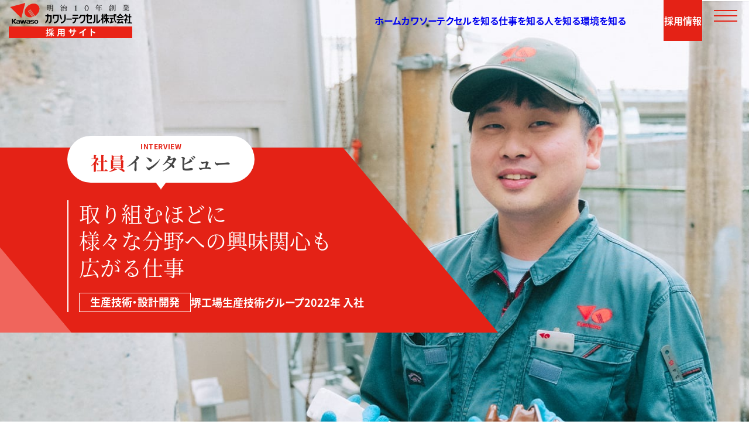

--- FILE ---
content_type: text/html; charset=UTF-8
request_url: https://recruit.kawaso-texcel.co.jp/interview/k-w-s/
body_size: 48664
content:
<!DOCTYPE html>
<html lang="ja">

<head>
	<meta charset="UTF-8">
<meta name="viewport" content="width=device-width,initial-scale=1">
<meta name="format-detection" content="telephone=no">
		<!-- Google tag (gtag.js) -->
		<script async src="https://www.googletagmanager.com/gtag/js?id=G-2CQJG4MKMP"></script>
		<script>
		window.dataLayer = window.dataLayer || [];
		function gtag(){dataLayer.push(arguments);}
		gtag('js', new Date());

		gtag('config', 'G-2CQJG4MKMP');
		</script>
		<link rel="preload" href="https://recruit.kawaso-texcel.co.jp/wp-content/themes/recruit.kawaso-texcel/assets/fonts/NotoSansJP-Bold.otf" as="font" crossorigin>
<link rel="preload" href="https://recruit.kawaso-texcel.co.jp/wp-content/themes/recruit.kawaso-texcel/assets/fonts/NotoSansJP-Bold.woff" as="font" crossorigin>
<link rel="preload" href="https://recruit.kawaso-texcel.co.jp/wp-content/themes/recruit.kawaso-texcel/assets/fonts/NotoSansJP-Bold.woff2" as="font" crossorigin>
<link rel="preload" href="https://recruit.kawaso-texcel.co.jp/wp-content/themes/recruit.kawaso-texcel/assets/fonts/NotoSansJP-Regular.otf" as="font" crossorigin>
<link rel="preload" href="https://recruit.kawaso-texcel.co.jp/wp-content/themes/recruit.kawaso-texcel/assets/fonts/NotoSansJP-Regular.woff" as="font" crossorigin>
<link rel="preload" href="https://recruit.kawaso-texcel.co.jp/wp-content/themes/recruit.kawaso-texcel/assets/fonts/NotoSansJP-Regular.woff2" as="font" crossorigin>
<meta name='robots' content='index, follow, max-image-preview:large, max-snippet:-1, max-video-preview:-1' />

	<!-- This site is optimized with the Yoast SEO plugin v20.11 - https://yoast.com/wordpress/plugins/seo/ -->
	<title>KWS（生産技術・設計開発） - カワソーテクセル株式会社採用サイト</title>
	<link rel="canonical" href="https://recruit.kawaso-texcel.co.jp/interview/k-w-s/" />
	<meta property="og:locale" content="en_US" />
	<meta property="og:type" content="article" />
	<meta property="og:title" content="KWS（生産技術・設計開発） - カワソーテクセル株式会社採用サイト" />
	<meta property="og:url" content="https://recruit.kawaso-texcel.co.jp/interview/k-w-s/" />
	<meta property="og:site_name" content="カワソーテクセル株式会社採用サイト" />
	<meta property="article:modified_time" content="2023-07-13T01:08:42+00:00" />
	<meta property="og:image" content="https://recruit.kawaso-texcel.co.jp/wp-content/uploads/2023/02/ogp-image.jpg" />
	<meta property="og:image:width" content="1200" />
	<meta property="og:image:height" content="630" />
	<meta property="og:image:type" content="image/jpeg" />
	<meta name="twitter:card" content="summary_large_image" />
	<script type="application/ld+json" class="yoast-schema-graph">{"@context":"https://schema.org","@graph":[{"@type":"WebPage","@id":"https://recruit.kawaso-texcel.co.jp/interview/k-w-s/","url":"https://recruit.kawaso-texcel.co.jp/interview/k-w-s/","name":"KWS（生産技術・設計開発） - カワソーテクセル株式会社採用サイト","isPartOf":{"@id":"https://recruit.kawaso-texcel.co.jp/#website"},"datePublished":"2023-07-05T06:14:47+00:00","dateModified":"2023-07-13T01:08:42+00:00","breadcrumb":{"@id":"https://recruit.kawaso-texcel.co.jp/interview/k-w-s/#breadcrumb"},"inLanguage":"ja","potentialAction":[{"@type":"ReadAction","target":["https://recruit.kawaso-texcel.co.jp/interview/k-w-s/"]}]},{"@type":"BreadcrumbList","@id":"https://recruit.kawaso-texcel.co.jp/interview/k-w-s/#breadcrumb","itemListElement":[{"@type":"ListItem","position":1,"name":"ホーム","item":"https://recruit.kawaso-texcel.co.jp/"},{"@type":"ListItem","position":2,"name":"人を知る","item":"https://recruit.kawaso-texcel.co.jp/interview/"},{"@type":"ListItem","position":3,"name":"KWS（生産技術・設計開発）"}]},{"@type":"WebSite","@id":"https://recruit.kawaso-texcel.co.jp/#website","url":"https://recruit.kawaso-texcel.co.jp/","name":"カワソーテクセル株式会社採用サイト","description":"Just another WordPress site","potentialAction":[{"@type":"SearchAction","target":{"@type":"EntryPoint","urlTemplate":"https://recruit.kawaso-texcel.co.jp/?s={search_term_string}"},"query-input":"required name=search_term_string"}],"inLanguage":"ja"}]}</script>
	<!-- / Yoast SEO plugin. -->


<link rel="alternate" title="oEmbed (JSON)" type="application/json+oembed" href="https://recruit.kawaso-texcel.co.jp/wp-json/oembed/1.0/embed?url=https%3A%2F%2Frecruit.kawaso-texcel.co.jp%2Finterview%2Fk-w-s%2F" />
<link rel="alternate" title="oEmbed (XML)" type="text/xml+oembed" href="https://recruit.kawaso-texcel.co.jp/wp-json/oembed/1.0/embed?url=https%3A%2F%2Frecruit.kawaso-texcel.co.jp%2Finterview%2Fk-w-s%2F&#038;format=xml" />
<style id='wp-img-auto-sizes-contain-inline-css' type='text/css'>
img:is([sizes=auto i],[sizes^="auto," i]){contain-intrinsic-size:3000px 1500px}
/*# sourceURL=wp-img-auto-sizes-contain-inline-css */
</style>
<style id='wp-block-library-inline-css' type='text/css'>
:root{--wp-block-synced-color:#7a00df;--wp-block-synced-color--rgb:122,0,223;--wp-bound-block-color:var(--wp-block-synced-color);--wp-editor-canvas-background:#ddd;--wp-admin-theme-color:#007cba;--wp-admin-theme-color--rgb:0,124,186;--wp-admin-theme-color-darker-10:#006ba1;--wp-admin-theme-color-darker-10--rgb:0,107,160.5;--wp-admin-theme-color-darker-20:#005a87;--wp-admin-theme-color-darker-20--rgb:0,90,135;--wp-admin-border-width-focus:2px}@media (min-resolution:192dpi){:root{--wp-admin-border-width-focus:1.5px}}.wp-element-button{cursor:pointer}:root .has-very-light-gray-background-color{background-color:#eee}:root .has-very-dark-gray-background-color{background-color:#313131}:root .has-very-light-gray-color{color:#eee}:root .has-very-dark-gray-color{color:#313131}:root .has-vivid-green-cyan-to-vivid-cyan-blue-gradient-background{background:linear-gradient(135deg,#00d084,#0693e3)}:root .has-purple-crush-gradient-background{background:linear-gradient(135deg,#34e2e4,#4721fb 50%,#ab1dfe)}:root .has-hazy-dawn-gradient-background{background:linear-gradient(135deg,#faaca8,#dad0ec)}:root .has-subdued-olive-gradient-background{background:linear-gradient(135deg,#fafae1,#67a671)}:root .has-atomic-cream-gradient-background{background:linear-gradient(135deg,#fdd79a,#004a59)}:root .has-nightshade-gradient-background{background:linear-gradient(135deg,#330968,#31cdcf)}:root .has-midnight-gradient-background{background:linear-gradient(135deg,#020381,#2874fc)}:root{--wp--preset--font-size--normal:16px;--wp--preset--font-size--huge:42px}.has-regular-font-size{font-size:1em}.has-larger-font-size{font-size:2.625em}.has-normal-font-size{font-size:var(--wp--preset--font-size--normal)}.has-huge-font-size{font-size:var(--wp--preset--font-size--huge)}.has-text-align-center{text-align:center}.has-text-align-left{text-align:left}.has-text-align-right{text-align:right}.has-fit-text{white-space:nowrap!important}#end-resizable-editor-section{display:none}.aligncenter{clear:both}.items-justified-left{justify-content:flex-start}.items-justified-center{justify-content:center}.items-justified-right{justify-content:flex-end}.items-justified-space-between{justify-content:space-between}.screen-reader-text{border:0;clip-path:inset(50%);height:1px;margin:-1px;overflow:hidden;padding:0;position:absolute;width:1px;word-wrap:normal!important}.screen-reader-text:focus{background-color:#ddd;clip-path:none;color:#444;display:block;font-size:1em;height:auto;left:5px;line-height:normal;padding:15px 23px 14px;text-decoration:none;top:5px;width:auto;z-index:100000}html :where(.has-border-color){border-style:solid}html :where([style*=border-top-color]){border-top-style:solid}html :where([style*=border-right-color]){border-right-style:solid}html :where([style*=border-bottom-color]){border-bottom-style:solid}html :where([style*=border-left-color]){border-left-style:solid}html :where([style*=border-width]){border-style:solid}html :where([style*=border-top-width]){border-top-style:solid}html :where([style*=border-right-width]){border-right-style:solid}html :where([style*=border-bottom-width]){border-bottom-style:solid}html :where([style*=border-left-width]){border-left-style:solid}html :where(img[class*=wp-image-]){height:auto;max-width:100%}:where(figure){margin:0 0 1em}html :where(.is-position-sticky){--wp-admin--admin-bar--position-offset:var(--wp-admin--admin-bar--height,0px)}@media screen and (max-width:600px){html :where(.is-position-sticky){--wp-admin--admin-bar--position-offset:0px}}
/*wp_block_styles_on_demand_placeholder:6969a8dfbad54*/
/*# sourceURL=wp-block-library-inline-css */
</style>
<style id='classic-theme-styles-inline-css' type='text/css'>
/*! This file is auto-generated */
.wp-block-button__link{color:#fff;background-color:#32373c;border-radius:9999px;box-shadow:none;text-decoration:none;padding:calc(.667em + 2px) calc(1.333em + 2px);font-size:1.125em}.wp-block-file__button{background:#32373c;color:#fff;text-decoration:none}
/*# sourceURL=/wp-includes/css/classic-themes.min.css */
</style>
<link rel='stylesheet' id='interview-k-w-s_style-css' href='https://recruit.kawaso-texcel.co.jp/wp-content/themes/recruit.kawaso-texcel/assets/css/interview-k-w-s.min.css?ver=1705383483' type='text/css' media='all' />
<script type="text/javascript" src="https://recruit.kawaso-texcel.co.jp/wp-includes/js/jquery/jquery.min.js?ver=3.7.1" id="jquery-core-js"></script>
<script type="text/javascript" src="https://recruit.kawaso-texcel.co.jp/wp-includes/js/jquery/jquery-migrate.min.js?ver=3.4.1" id="jquery-migrate-js"></script>
<script type="text/javascript" defer src="https://recruit.kawaso-texcel.co.jp/wp-content/themes/recruit.kawaso-texcel/assets/js/common.bundle.js?ver=1677559978#defer" id="common_script-js"></script>
<script type="text/javascript" defer src="https://recruit.kawaso-texcel.co.jp/wp-content/themes/recruit.kawaso-texcel/assets/js/interview-common.bundle.js?ver=1677559978#defer" id="interview-common_script-js"></script>
</head>

<body id="top" class="wp-singular page-template-default page page-id-235 page-child parent-pageid-38 wp-theme-recruitkawaso-texcel page-k-w-s">
	<header class="l-header">
		<p class="l-header__logo l-header__logo--narrow"><a href="https://recruit.kawaso-texcel.co.jp" class="l-header__logo__link opacity"><img src="https://recruit.kawaso-texcel.co.jp/wp-content/themes/recruit.kawaso-texcel/assets/img/common/logo.svg" class="l-header__logo__image" width="211" height="60" alt="明治10年創業 カワソーテクセル株式会社 採用サイト"></a></p>		<nav class="l-header__navi">
			<ul class="global-menu">
								<li class="global-menu__item">
					<a href="https://recruit.kawaso-texcel.co.jp" class="global-menu__link">ホーム</a>
				</li>
								<li class="global-menu__item">
					<a href="https://recruit.kawaso-texcel.co.jp/company/" class="global-menu__link">カワソーテクセルを知る</a>
				</li>
								<li class="global-menu__item">
					<a href="https://recruit.kawaso-texcel.co.jp/works/" class="global-menu__link">仕事を知る</a>
				</li>
								<li class="global-menu__item">
					<a href="https://recruit.kawaso-texcel.co.jp/interview/" class="global-menu__link">人を知る</a>
				</li>
								<li class="global-menu__item">
					<a href="https://recruit.kawaso-texcel.co.jp/environment/" class="global-menu__link">環境を知る</a>
				</li>
							</ul>
		</nav>
	</header>

	<div id="l-header-fixed" class="l-header__fixed">
		<a href="https://recruit.kawaso-texcel.co.jp/recruit/" class="l-header__recruit">採用情報</a>
		<button type="button" id="menu-toggle" class="l-header__menu-toggle" aria-controls="modal-menu" aria-expanded="false" aria-label="メニューを開く">
			<i></i>
			<i></i>
			<i></i>
			<span>MENU</span>
		</button>
	</div>

	<nav id="modal-menu" class="modal-menu" aria-hidden="true">
		<div class="modal-menu__wrap">
			<div class="modal-menu__row">
				<div class="modal-menu__column">
					<div class="modal-menu__box">
						<a href="https://recruit.kawaso-texcel.co.jp/company/" class="modal-menu__parent" tabindex="-1">カワソーテクセルを知る</a>
						<a href="https://recruit.kawaso-texcel.co.jp/company/products-electric/" class="modal-menu__child">身近にあるカワソーテクセル製品</a><a href="https://recruit.kawaso-texcel.co.jp/company/products-cmb/" class="modal-menu__child">未来をひらくカワソーテクセル製品</a><a href="https://recruit.kawaso-texcel.co.jp/company/info/" class="modal-menu__child">会社概要</a><a href="https://recruit.kawaso-texcel.co.jp/company/philosophy/" class="modal-menu__child">経営理念</a><a href="https://recruit.kawaso-texcel.co.jp/company/message/" class="modal-menu__child">社長インタビュー</a><a href="https://recruit.kawaso-texcel.co.jp/company/history/" class="modal-menu__child">カワソーテクセルのものづくりの歴史</a><a href="https://recruit.kawaso-texcel.co.jp/company/data/" class="modal-menu__child">データで見るカワソーテクセル</a><a href="https://recruit.kawaso-texcel.co.jp/company/movie/" class="modal-menu__child">動画で見るカワソーテクセル</a><a href="https://recruit.kawaso-texcel.co.jp/company/documents/" class="modal-menu__child">資料で見るカワソーテクセル</a>					</div>
				</div>
				<div class="modal-menu__column">
					<div class="modal-menu__box">
						<a href="https://recruit.kawaso-texcel.co.jp/works/" class="modal-menu__parent" tabindex="-1">仕事を知る</a>
						<a href="https://recruit.kawaso-texcel.co.jp/works/sales/" class="modal-menu__child">営業</a><a href="https://recruit.kawaso-texcel.co.jp/works/design-development/" class="modal-menu__child">設計開発</a><a href="https://recruit.kawaso-texcel.co.jp/works/production-technology/" class="modal-menu__child">生産技術</a><a href="https://recruit.kawaso-texcel.co.jp/works/manufacturing/" class="modal-menu__child">製造</a><a href="https://recruit.kawaso-texcel.co.jp/works/procure/" class="modal-menu__child">資材調達</a><a href="https://recruit.kawaso-texcel.co.jp/works/quality-management/" class="modal-menu__child">品質管理</a>					</div>
					<div class="modal-menu__box">
						<a href="https://recruit.kawaso-texcel.co.jp/interview/" class="modal-menu__parent" tabindex="-1">人を知る</a>
					</div>
				</div>
				<div class="modal-menu__column">
					<div class="modal-menu__box">
						<a href="https://recruit.kawaso-texcel.co.jp/environment/" class="modal-menu__parent" tabindex="-1">環境を知る</a>
						<a href="https://recruit.kawaso-texcel.co.jp/environment/hiroshima/" class="modal-menu__child">広島工場の紹介</a><a href="https://recruit.kawaso-texcel.co.jp/environment/sakai/" class="modal-menu__child">堺工場の紹介</a><a href="https://recruit.kawaso-texcel.co.jp/environment/internship/" class="modal-menu__child">研修・育成制度・社内活動</a><a href="https://recruit.kawaso-texcel.co.jp/environment/welfare/" class="modal-menu__child">福利厚生・制度</a>					</div>
					<div class="modal-menu__box">
						<a href="https://recruit.kawaso-texcel.co.jp/recruit/" class="modal-menu__parent" tabindex="-1">採用情報</a>
						<a href="https://recruit.kawaso-texcel.co.jp/recruit/career/" class="modal-menu__child">エントリー（中途の方）</a><a href="https://recruit.kawaso-texcel.co.jp/recruit/beginner/" class="modal-menu__child">エントリー（新卒の方）</a>					</div>
				</div>
				<div class="modal-menu__column">
					<div class="modal-menu__box">
						<a href="https://recruit.kawaso-texcel.co.jp/news/" class="modal-menu__parent" tabindex="-1">お知らせ</a>
					</div>
					<div class="modal-menu__box">
						<a href="https://recruit.kawaso-texcel.co.jp/orientation/" class="modal-menu__parent" tabindex="-1">会社説明会</a>
					</div>
					<div class="modal-menu__box">
						<a href="https://recruit.kawaso-texcel.co.jp/internship/" class="modal-menu__parent" tabindex="-1">インターンシップ</a>
					</div>
					<div class="modal-menu__box">
						<a href="https://recruit.kawaso-texcel.co.jp/?page_id=110" class="modal-menu__parent" tabindex="-1">お問い合わせ</a>
					</div>
					<div class="modal-menu__box">
						<a href="https://www.kawaso-texcel.co.jp/other/privacy.html" target="_blank" class="modal-menu__parent" tabindex="-1">個人情報保護方針<span class="icon-font icon-font-new-window" aria-label="新しいウインドウで開きます"></span></a>
					</div>
					<div class="modal-menu__box">
						<a href="https://www.kawaso-texcel.co.jp/" target="_blank" class="modal-menu__parent" tabindex="-1">カワソーテクセル株式会社 公式サイト<span class="icon-font icon-font-new-window"></span></a>
					</div>
				</div>
			</div>
			<div class="modal-menu__contacts">
				<a href="tel:06-6532-1307" class="modal-menu__contacts__item" tabindex="-1" aria-label="カワソーテクセル株式会社に電話を発信する"><i class="icon-font icon-font-tel"></i></a>
				<a href="https://recruit.kawaso-texcel.co.jp/?page_id=110" class="modal-menu__contacts__item" tabindex="-1" aria-label="お問い合わせページへ"><i class="icon-font icon-font-mail"></i></a>
			</div>
		</div>
	</nav><main id="main">

	<div class="interview-hero">
		<div class="interview-hero__wrap">
			<div class="interview-hero__fukidashi">
				<p class="interview-hero__fukidashi__en" lang="en">Interview</p>
				<p class="interview-hero__fukidashi__jp"><span class="interview-hero__fukidashi__strong">社員</span>インタビュー</p>
			</div>
			<!-- <h1 class="interview-hero__name">
				<span class="interview-hero__name__jp">KWS</span>
			</h1> -->
			<div class="interview-hero__info">
				<h1 class="interview-hero__catch">取り組むほどに<br class="pc-only">様々な分野への興味関心も<br class="pc-only">広がる仕事</h1>
				<div class="interview-hero__data">
					<p class="interview-hero__department">生産技術・設計開発</p>
					<p class="interview-hero__belong">堺工場生産技術グループ</p>
					<p class="interview-hero__join">2022年 入社</p>
				</div>
			</div>
		</div>
	</div>

	<div class="l-grid-container">
		<div class="interview-block">
			<div class="interview-block__wrap">
				<figure class="interview-block__photo interview-block__photo--right">
					<img src="https://recruit.kawaso-texcel.co.jp/wp-content/themes/recruit.kawaso-texcel/assets/img/interview/k-w-s/img_photo01.jpg" alt="" width="530" height="637">
				</figure>
				<h2 class="interview-block__headline">仕事を通して<br class="pc-only">様々な分野の幅広い経験が出来る</h2>
				<div class="interview-block__box">
					<p class="interview-block__mc">自己紹介をお願いします。</p>
					<p class="interview-block__guest">堺工場 生産技術グループに所属しています、KWSです。</p>
				</div>
				<div class="interview-block__box">
					<p class="interview-block__mc">Kさんは、どういった仕事を担当していますか？</p>
					<p class="interview-block__guest">主に碍子の開発の仕事をしています。</p>
					<p class="interview-block__guest">業務としては、新製品の開発、現場のIoT化、営業依頼の技術対応、各種試験などを行っています。</p>
					<p class="interview-block__guest">入社して1年が経ち、現在は主に2D図面作成や営業依頼の技術のサポート、強度試験を行ったり、最近は3DCADを用いて、新製品の設計・応力のシミュレーションにも取り組んでいます。</p>
				</div>
				<div class="interview-block__box">
					<p class="interview-block__mc">現在の仕事のどんなところにやりがいや魅力を感じていますか？</p>
					<p class="interview-block__guest">電気、材料、機械などの知識を深めることができます。</p>
					<p class="interview-block__guest">自分が興味を持っている仕事からスタートし 、一つの分野にとどまらず徐々に様々な分野へと対象を広げながら、幅広い業務の経験が出来るのが大変魅力的だと思います。</p>
				</div>
			</div>
		</div>
		<div class="interview-block mar_t_middle">
			<div class="interview-block__wrap">
				<figure class="interview-block__photo interview-block__photo--left">
					<img src="https://recruit.kawaso-texcel.co.jp/wp-content/themes/recruit.kawaso-texcel/assets/img/interview/k-w-s/img_photo02.jpg" alt="" width="530" height="590">
				</figure>
				<h2 class="interview-block__headline">多様な人たちと多様な意見が<br class="pc-only">交わされる職場</h2>
				<div class="interview-block__box">
					<p class="interview-block__mc">Kさんは韓国出身とお伺いしていますが、日本に来られたきっかけは何だったのでしょうか？</p>
					<p class="interview-block__guest">大学生の時、１年間交換学生として日本で勉強したことがありました。その時に学んだ日本語や、専門知識を活かした仕事をしたいと思っていました。</p>
					<p class="interview-block__guest">大学卒業後、韓国にある日系会社で働きましたが、技術的な知識や自分の日本語力が不足していると感じ、自分の成長の為にも日本で働きたいと思い、来日を決めました。</p>
				</div>
				<div class="interview-block__box">
					<p class="interview-block__mc">前職はどのようなお仕事だったのでしょうか？</p>
					<p class="interview-block__guest">以前勤めていたのは、様々な材料の試験を行う会社で、材料試験員としてクリープ試験を担当していました。</p>
					<p class="interview-block__guest">車や発電所などで使われる金属の材料試験が多かったです。</p>
					<p class="interview-block__guest">JIS規格に準じて材料試験を行い、成績書や報告書の作成も行っていました。<br>現職でもJIS規格やお客様の仕様に準じて様々な試験を行っているので、この時の材料試験の経験は今も役に立っています。</p>
				</div>
				<div class="interview-block__box">
					<p class="interview-block__mc">カワソーテクセルを知ったきっかけについて教えてください。</p>
					<p class="interview-block__guest">前職は、条件や試験片の形状を変えてずっと同じ試験を行う仕事でした。それ以外の仕事の経験や専門知識も増やしたいと思うようになり、転職を考えるようになりました。</p>
					<p class="interview-block__guest">設計や材料試験を行う技術職での転職活動を行っていた時に、カワソーテクセルの人事担当者から面接の提案をいただいたのがきっかけです。</p>
					<p class="interview-block__guest">全く知らない会社だったので、面接の前にどんな会社なのか調べてみました。<br>
					まず興味を惹いたのが140年以上の長い歴史を持っていることです。長期にわたり安定した経営が続いている会社なのだなと思いました。</p>
					<p class="interview-block__guest">また、自分が希望していた業務内容の仕事が出来ることにも惹かれました。</p>
					<p class="interview-block__guest">2D図面、3D図面を用いた設計、様々な電気試験や強度試験が行えて、かつ自分が成長できる業務も多いと思い入社に至りました。</p>
				</div>
			</div>
		</div>
		<div class="interview-block mar_t_middle">
			<div class="interview-block__hero interview-block__hero--01">
				<div class="interview-block__hero__wrap interview-block__hero__wrap--left"></div>
			</div>
			<div class="interview-block__wrap">
				<div class="interview-block__box">
					<p class="interview-block__mc">実際に入社し働いてみて、堺工場はどのような雰囲気でしょうか？</p>
					<p class="interview-block__guest">さまざまな国から人材が集まっている職場です。多様な人がいるし多様な意見もあります。仕事だけではなくお互いの文化も交流ができて色んな文化を間接的に学ぶこともできます。</p>
				</div>
				<div class="interview-block__box">
					<p class="interview-block__mc">就業するにあたり、様々な手続きが必要な場合もあると思います。会社側はそういった手続きのサポートや、困ったことがあれば相談に乗ってくれる体制が整っていますか？</p>
					<p class="interview-block__guest">私以外にも様々な国から来た人が多く勤めていて、会社もスムーズに対応してくれるので、社内手続きに手間取ることもほとんどありません。</p>
				</div>
				<div class="interview-block__box">
					<p class="interview-block__mc">カワソーテクセルのいいところ、気に入っているところを教えてください。</p>
					<p class="interview-block__guest">その日にどうしても終わらせなければいけない仕事がある時には残業も行いますが、会社としても基本的に残業を減らす方針がとられています。</p>
					<p class="interview-block__guest">私は退勤後にジムを通って運動していますが、こうして平日の夜もゆったり過ごせるプライベートな時間があるのもすごくありがたいです。</p>
				</div>
			</div>
		</div>
		<div class="interview-block mar_t_middle">
			<div class="interview-block__hero interview-block__hero--02">
				<div class="interview-block__hero__wrap interview-block__hero__wrap--right">
					<h2 class="interview-block__headline">自分自身の仕事のやり方も<br class="pc-only">能動的に考えて自ら主導する<br class="pc-only">姿勢に変化した</h2>
				</div>
			</div>
			<div class="interview-block__wrap">
				<div class="interview-block__box">
					<p class="interview-block__mc">カワソーテクセルで仕事をしていく中で、Kさん自身が変化したことはありましたか？</p>
					<p class="interview-block__guest">前職の会社ではマニュアルがあり、上司の指示や命令に従って仕事をしていました。</p>
					<p class="interview-block__guest">入社後の現在では自分が能動的に考え、自分の意見を上司にアピールし、お互いに意見を交換しながら仕事の方向性を決めます。自己主導的な仕事をするように変わりました。</p>
				</div>
				<div class="interview-block__box">
					<p class="interview-block__mc">Kさんのこれからの目標や将来の夢を教えてください。</p>
					<p class="interview-block__guest">カワソーテクセルは大企業ではないですが、電柱資材や地下鉄用の碍子など、世の中で電気を供給する際に必ず必要な製品を作っています。</p>
					<p class="interview-block__guest">自分が設計した製品が街なかの電柱や地下鉄など、普段の生活の中で、安心・安全に使われているのを見ることが私の夢です。</p>
					<p class="interview-block__guest">様々な製品を作り出して、社会に貢献できることを楽しみにしています。</p>
				</div>
			</div>
		</div>
	</div>

	<section class="schedule">
		<h2 class="schedule__headline">
			<span class="schedule__headline__en">Schedule</span>
			<span class="schedule__headline__jp">或る<span class="schedule__headline__strong">一日</span>のスケジュール</span>
		</h2>
		<div class="schedule__wrap">
			<dl class="schedule__item">
				<dt class="schedule__label">8：40-9：00</dt>
				<dd class="schedule__value">
					<dl>
						<dt class="schedule__title">朝礼</dt>
						<dd class="schedule__description">毎週月曜日に先週の仕事内容の報告と今週の日程や案件に関してチーム全員で打ち合わせをします。<br>
							営業からの依頼案件は何が入っているか、開発案件は何があって次に作業するステップは何かなどをその時決めます。<br>
							そこから自分で仕事の優先順位やスケジュールを立てて、時間の割合も見ながら試験をしたり、図面作成をしたり、書類作業などをしています。</dd>
					</dl>
				</dd>
			</dl>
			<dl class="schedule__item">
				<dt class="schedule__label">9：00-10：30</dt>
				<dd class="schedule__value">
					<dl>
						<dt class="schedule__title">業務</dt>
						<dd class="schedule__description">書類の作成作業（図面、見積もり、注文書など）を行います。</dd>
					</dl>
				</dd>
			</dl>
			<dl class="schedule__item">
				<dt class="schedule__label">10：30-10：35</dt>
				<dd class="schedule__value">
					<p class="schedule__title">休憩</p>
				</dd>
			</dl>
			<dl class="schedule__item">
				<dt class="schedule__label">10：35-12：00</dt>
				<dd class="schedule__value">
					<dl>
						<dt class="schedule__title">業務</dt>
						<dd class="schedule__description">先週行った試験の報告書作成を行います。</dd>
					</dl>
				</dd>
			</dl>
			<dl class="schedule__item">
				<dt class="schedule__label">12：00-12：45</dt>
				<dd class="schedule__value">
					<p class="schedule__title">昼休み</p>
				</dd>
			</dl>
			<dl class="schedule__item">
				<dt class="schedule__label">12：45-15：00</dt>
				<dd class="schedule__value">
					<dl>
						<dt class="schedule__title">業務</dt>
						<dd class="schedule__description">開発案件の試作品の制作作業を行います。</dd>
					</dl>
				</dd>
			</dl>
			<dl class="schedule__item">
				<dt class="schedule__label">15：00-15：10</dt>
				<dd class="schedule__value">
					<dl>
						<p class="schedule__title">休憩</p>
					</dl>
				</dd>
			</dl>
			<dl class="schedule__item">
				<dt class="schedule__label">15：10-17：40</dt>
				<dd class="schedule__value">
					<dl>
						<dt class="schedule__title">業務</dt>
						<dd class="schedule__description">開発案件の試験の準備及び実施</dd>
					</dl>
				</dd>
			</dl>
			<dl class="schedule__item">
				<dt class="schedule__label">17：40-18：00</dt>
				<dd class="schedule__value">
					<p class="schedule__title">帰宅</p>
				</dd>
			</dl>
		</div>
	</section>

	<section class="interview-lead">
		<div class="interview-lead__wrap">
			<h2 id="interview" class="section-headline section-headline--center center">
				<span class="section-headline__eng" lang="en">Other Interview</span>
				<span class="section-headline__jp"><span class="section-headline__strong">その他</span>の<br class="sp-only">社員インタビュー</span>
			</h2>
		</div>
		<div class="interview-slider mar_t_15">
			<div id="interview-slider" class="interview-slider__container swiper">
				<button type="button" class="interview-slider__navi interview-slider__navi--prev" aria-label="1つ前に戻る"></button>
				<button type="button" class="interview-slider__navi interview-slider__navi--next" aria-label="1つ次に進む"></button>
				<div class="interview-slider__wrapper swiper-wrapper">
					<div class="interview-slider__slide swiper-slide"><a href="https://recruit.kawaso-texcel.co.jp/interview/s-a/" class="interview-slider__link"><div class="interview-slider__info"><div class="interview-slider__head"><p class="interview-slider__position">堺工場</p><p class="interview-slider__department">生産技術・設計開発</p></div></div><p class="interview-slider__tag">生産技術・設計開発</p><figure class="interview-slider__figure"><img src="https://recruit.kawaso-texcel.co.jp/wp-content/themes/recruit.kawaso-texcel/assets/img/interview/img_s-a.png" width="" height="" loading="lazy" alt="" class="interview-slider__image"></figure></a></div><div class="interview-slider__slide swiper-slide"><a href="https://recruit.kawaso-texcel.co.jp/interview/h-r/" class="interview-slider__link"><div class="interview-slider__info"><div class="interview-slider__head"><p class="interview-slider__position">堺工場</p><p class="interview-slider__department">品質管理</p></div></div><p class="interview-slider__tag">品質管理</p><figure class="interview-slider__figure"><img src="https://recruit.kawaso-texcel.co.jp/wp-content/themes/recruit.kawaso-texcel/assets/img/interview/img_h-r.png" width="" height="" loading="lazy" alt="" class="interview-slider__image"></figure></a></div><div class="interview-slider__slide swiper-slide"><a href="https://recruit.kawaso-texcel.co.jp/interview/t-k/" class="interview-slider__link"><div class="interview-slider__info"><div class="interview-slider__head"><p class="interview-slider__position">堺工場</p><p class="interview-slider__department">製造</p></div></div><p class="interview-slider__tag">製造</p><figure class="interview-slider__figure"><img src="https://recruit.kawaso-texcel.co.jp/wp-content/themes/recruit.kawaso-texcel/assets/img/interview/img_t-k.png" width="" height="" loading="lazy" alt="" class="interview-slider__image"></figure></a></div><div class="interview-slider__slide swiper-slide"><a href="https://recruit.kawaso-texcel.co.jp/interview/i-s/" class="interview-slider__link"><div class="interview-slider__info"><div class="interview-slider__head"><p class="interview-slider__position">広島工場</p><p class="interview-slider__department">製造</p></div></div><p class="interview-slider__tag">製造</p><figure class="interview-slider__figure"><img src="https://recruit.kawaso-texcel.co.jp/wp-content/themes/recruit.kawaso-texcel/assets/img/interview/img_i-s.png" width="" height="" loading="lazy" alt="" class="interview-slider__image"></figure></a></div><div class="interview-slider__slide swiper-slide"><a href="https://recruit.kawaso-texcel.co.jp/interview/h-m/" class="interview-slider__link"><div class="interview-slider__info"><div class="interview-slider__head"><p class="interview-slider__position">堺工場</p><p class="interview-slider__department">品質管理</p></div></div><p class="interview-slider__tag">品質管理</p><figure class="interview-slider__figure"><img src="https://recruit.kawaso-texcel.co.jp/wp-content/themes/recruit.kawaso-texcel/assets/img/interview/img_h-m.png" width="" height="" loading="lazy" alt="" class="interview-slider__image"></figure></a></div><div class="interview-slider__slide swiper-slide"><a href="https://recruit.kawaso-texcel.co.jp/interview/a-j/" class="interview-slider__link"><div class="interview-slider__info"><div class="interview-slider__head"><p class="interview-slider__position">広島工場</p><p class="interview-slider__department">設計開発</p></div></div><p class="interview-slider__tag">設計開発</p><figure class="interview-slider__figure"><img src="https://recruit.kawaso-texcel.co.jp/wp-content/themes/recruit.kawaso-texcel/assets/img/interview/img_a-j.png" width="" height="" loading="lazy" alt="" class="interview-slider__image"></figure></a></div><div class="interview-slider__slide swiper-slide"><a href="https://recruit.kawaso-texcel.co.jp/interview/y-r/" class="interview-slider__link"><div class="interview-slider__info"><div class="interview-slider__head"><p class="interview-slider__position">広島工場</p><p class="interview-slider__department">品質管理</p></div></div><p class="interview-slider__tag">品質管理</p><figure class="interview-slider__figure"><img src="https://recruit.kawaso-texcel.co.jp/wp-content/themes/recruit.kawaso-texcel/assets/img/interview/img_y-r.png" width="" height="" loading="lazy" alt="" class="interview-slider__image"></figure></a></div><div class="interview-slider__slide swiper-slide"><a href="https://recruit.kawaso-texcel.co.jp/interview/t-t/" class="interview-slider__link"><div class="interview-slider__info"><div class="interview-slider__head"><p class="interview-slider__position">広島工場</p><p class="interview-slider__department">資材調達</p></div></div><p class="interview-slider__tag">資材調達</p><figure class="interview-slider__figure"><img src="https://recruit.kawaso-texcel.co.jp/wp-content/themes/recruit.kawaso-texcel/assets/img/interview/img_t-t.png" width="" height="" loading="lazy" alt="" class="interview-slider__image"></figure></a></div><div class="interview-slider__slide swiper-slide"><a href="https://recruit.kawaso-texcel.co.jp/interview/o-s-m/" class="interview-slider__link"><div class="interview-slider__info"><div class="interview-slider__head"><p class="interview-slider__position">広島工場</p><p class="interview-slider__department">製造</p></div></div><p class="interview-slider__tag">製造</p><figure class="interview-slider__figure"><img src="https://recruit.kawaso-texcel.co.jp/wp-content/themes/recruit.kawaso-texcel/assets/img/interview/img_o-s-m.png" width="" height="" loading="lazy" alt="" class="interview-slider__image"></figure></a></div><div class="interview-slider__slide swiper-slide"><a href="https://recruit.kawaso-texcel.co.jp/interview/k-k/" class="interview-slider__link"><div class="interview-slider__info"><div class="interview-slider__head"><p class="interview-slider__position">広島工場</p><p class="interview-slider__department">設計開発</p></div></div><p class="interview-slider__tag">設計開発</p><figure class="interview-slider__figure"><img src="https://recruit.kawaso-texcel.co.jp/wp-content/themes/recruit.kawaso-texcel/assets/img/interview/img_k-k.png" width="" height="" loading="lazy" alt="" class="interview-slider__image"></figure></a></div><div class="interview-slider__slide swiper-slide"><a href="https://recruit.kawaso-texcel.co.jp/interview/h-d/" class="interview-slider__link"><div class="interview-slider__info"><div class="interview-slider__head"><p class="interview-slider__position">広島工場</p><p class="interview-slider__department">設計開発</p></div></div><p class="interview-slider__tag">設計開発</p><figure class="interview-slider__figure"><img src="https://recruit.kawaso-texcel.co.jp/wp-content/themes/recruit.kawaso-texcel/assets/img/interview/img_h-d.png" width="" height="" loading="lazy" alt="" class="interview-slider__image"></figure></a></div>				</div>
			</div>
		</div>
		<div class="interview-lead__wrap mar_t_35">
			<a href="https://recruit.kawaso-texcel.co.jp/interview/" class="interview-lead__button">一覧で見る</a>
		</div>
	</section>

	<div id="breadcrumbs" class="breadcrumbs"><div class="breadcrumbs__wrap"><span><span><a href="https://recruit.kawaso-texcel.co.jp/">ホーム</a></span> » <span><a href="https://recruit.kawaso-texcel.co.jp/interview/">人を知る</a></span> » <span class="breadcrumb_last" aria-current="page">KWS（生産技術・設計開発）</span></span></div></div></main>
		<footer class="l-footer">
			<section class="l-common-recruit">
				<div class="l-common-recruit__headline">
					<h2 id="l-common-recruit" class="section-headline section-headline--center">
						<span class="section-headline__eng" lang="en">Recruit</span>
						<span class="section-headline__jp letter-spacing-200"><span class="section-headline__strong">採用</span>情報</span>
					</h2>
				</div>
				<div class="l-common-recruit__body">
					<div class="l-common-recruit__row">
						<div class="l-common-recruit__row__item">
							<h3 class="l-common-recruit__row__title">新卒者採用</h3>
							<a href="https://recruit.kawaso-texcel.co.jp/recruit/beginner/" class="l-common-recruit__row__link" aria-label="新卒者採用に関する詳細はこちら">Read More</a>
						</div>
						<div class="l-common-recruit__row__item">
							<h3 class="l-common-recruit__row__title">中途採用</h3>
							<a href="https://recruit.kawaso-texcel.co.jp/recruit/career/" class="l-common-recruit__row__link" aria-label="中途採用に関する詳細はこちら">Read More</a>
						</div>
					</div>
				</div>
							</section>
			<div class="l-footer-navi">
				<div class="l-footer-navi__wrap">
					<div class="l-footer-navi__column">
						<div class="l-footer-navi__box">
							<a href="https://recruit.kawaso-texcel.co.jp/company/" class="l-footer-navi__parent">カワソーテクセルを知る</a>
							<a href="https://recruit.kawaso-texcel.co.jp/company/products-electric/" class="l-footer-navi__child">身近にあるカワソーテクセル製品</a><a href="https://recruit.kawaso-texcel.co.jp/company/products-cmb/" class="l-footer-navi__child">未来をひらくカワソーテクセル製品</a><a href="https://recruit.kawaso-texcel.co.jp/company/info/" class="l-footer-navi__child">会社概要</a><a href="https://recruit.kawaso-texcel.co.jp/company/philosophy/" class="l-footer-navi__child">経営理念</a><a href="https://recruit.kawaso-texcel.co.jp/company/message/" class="l-footer-navi__child">社長インタビュー</a><a href="https://recruit.kawaso-texcel.co.jp/company/history/" class="l-footer-navi__child">カワソーテクセルのものづくりの歴史</a><a href="https://recruit.kawaso-texcel.co.jp/company/data/" class="l-footer-navi__child">データで見るカワソーテクセル</a><a href="https://recruit.kawaso-texcel.co.jp/company/movie/" class="l-footer-navi__child">動画で見るカワソーテクセル</a><a href="https://recruit.kawaso-texcel.co.jp/company/documents/" class="l-footer-navi__child">資料で見るカワソーテクセル</a>						</div>
					</div>
					<div class="l-footer-navi__column">
						<div class="l-footer-navi__box">
							<a href="https://recruit.kawaso-texcel.co.jp/works/" class="l-footer-navi__parent">仕事を知る</a>
							<a href="https://recruit.kawaso-texcel.co.jp/works/sales/" class="l-footer-navi__child">営業</a><a href="https://recruit.kawaso-texcel.co.jp/works/design-development/" class="l-footer-navi__child">設計開発</a><a href="https://recruit.kawaso-texcel.co.jp/works/production-technology/" class="l-footer-navi__child">生産技術</a><a href="https://recruit.kawaso-texcel.co.jp/works/manufacturing/" class="l-footer-navi__child">製造</a><a href="https://recruit.kawaso-texcel.co.jp/works/procure/" class="l-footer-navi__child">資材調達</a><a href="https://recruit.kawaso-texcel.co.jp/works/quality-management/" class="l-footer-navi__child">品質管理</a>						</div>
						<div class="l-footer-navi__box">
							<a href="https://recruit.kawaso-texcel.co.jp/interview/" class="l-footer-navi__parent">人を知る</a>
						</div>
					</div>
					<div class="l-footer-navi__column">
						<div class="l-footer-navi__box">
							<a href="https://recruit.kawaso-texcel.co.jp/environment/" class="l-footer-navi__parent">環境を知る</a>
							<a href="https://recruit.kawaso-texcel.co.jp/environment/hiroshima/" class="l-footer-navi__child">広島工場の紹介</a><a href="https://recruit.kawaso-texcel.co.jp/environment/sakai/" class="l-footer-navi__child">堺工場の紹介</a><a href="https://recruit.kawaso-texcel.co.jp/environment/internship/" class="l-footer-navi__child">研修・育成制度・社内活動</a><a href="https://recruit.kawaso-texcel.co.jp/environment/welfare/" class="l-footer-navi__child">福利厚生・制度</a>						</div>
						<div class="l-footer-navi__box">
							<a href="https://recruit.kawaso-texcel.co.jp/recruit/" class="l-footer-navi__parent">採用情報</a>
							<a href="https://recruit.kawaso-texcel.co.jp/recruit/career/" class="l-footer-navi__child">エントリー（中途の方）</a><a href="https://recruit.kawaso-texcel.co.jp/recruit/beginner/" class="l-footer-navi__child">エントリー（新卒の方）</a>						</div>
					</div>
					<div class="l-footer-navi__column">
						<div class="l-footer-navi__box">
							<a href="https://recruit.kawaso-texcel.co.jp/news/" class="l-footer-navi__parent">お知らせ</a>
						</div>
						<div class="l-footer-navi__box">
							<a href="https://recruit.kawaso-texcel.co.jp/orientation/" class="l-footer-navi__parent">会社説明会</a>
						</div>
						<div class="l-footer-navi__box">
							<a href="https://recruit.kawaso-texcel.co.jp/internship/" class="l-footer-navi__parent">インターンシップ</a>
						</div>
						<div class="l-footer-navi__box">
							<a href="https://recruit.kawaso-texcel.co.jp/?page_id=110" class="l-footer-navi__parent">お問い合わせ</a>
						</div>
						<div class="l-footer-navi__box">
							<a href="https://www.kawaso-texcel.co.jp/other/privacy.html" class="l-footer-navi__parent" target="_blank" rel="noreferrer">個人情報保護方針<span class="icon-font icon-font-new-window" aria-label="新しいウインドウで開きます"></span></a>
						</div>
						<div class="l-footer-navi__box">
							<a href="https://www.kawaso-texcel.co.jp/" class="l-footer-navi__parent" target="_blank" rel="noreferrer">カワソーテクセル株式会社 公式サイト<span class="icon-font icon-font-new-window" aria-label="新しいウインドウで開きます"></span></a>
						</div>
					</div>
				</div>
			</div>
			<div class="l-footer-bottom">
				<ul class="l-footer-bottom__socials">
					<li class="l-footer-bottom__socials__item">
						<a href="https://www.facebook.com/KawasoTexcel" class="l-footer-bottom__socials__link opacity" target="_blank" rel="noreferrer"><img src="https://recruit.kawaso-texcel.co.jp/wp-content/themes/recruit.kawaso-texcel/assets/img/common/logo_facebook.svg" alt="Facebookページへ" loading="lazy" decoding="async" width="30" height="30"></a>
					</li>
					<li class="l-footer-bottom__socials__item">
						<a href="https://twitter.com/KawasoTexcel" class="l-footer-bottom__socials__link opacity" target="_blank" rel="noreferrer"><img src="https://recruit.kawaso-texcel.co.jp/wp-content/themes/recruit.kawaso-texcel/assets/img/common/logo_twitter.svg" alt="Twitterアカウントへ" loading="lazy" decoding="async" width="32" height="26"></a>
					</li>
					<li class="l-footer-bottom__socials__item">
						<a href="https://www.youtube.com/results?search_query=%E3%82%AB%E3%83%AF%E3%82%BD%E3%83%BC%E3%83%86%E3%82%AF%E3%82%BB%E3%83%AB" class="l-footer-bottom__socials__link opacity" target="_blank" rel="noreferrer"><img src="https://recruit.kawaso-texcel.co.jp/wp-content/themes/recruit.kawaso-texcel/assets/img/common/logo_youtube.svg" alt="Youtubeチャンネルへ" loading="lazy" decoding="async" width="26" height="31"></a>
					</li>
				</ul>
				<div class="l-footer-bottom__wrap">
					<a href="https://recruit.kawaso-texcel.co.jp" class="l-footer-bottom__logo opacity"><img src="https://recruit.kawaso-texcel.co.jp/wp-content/themes/recruit.kawaso-texcel/assets/img/common/logo_white.svg" width="343" height="98" loading="lazy" alt="カワソーテクセル株式会社採用サイト"></a>
					<div class="l-footer-bottom__data">
						<p class="l-footer-bottom__address">大阪府大阪市西区西本町1-7-10</p>
						<dl class="l-footer-bottom__row">
							<dt class="l-footer-bottom__row__label">TEL</dt>
							<dd class="l-footer-bottom__row__value"><span class="tel-link" data-number="06-6532-1307">06-6532-1307(代)</span></dd>
						</dl>
						<dl class="l-footer-bottom__row">
							<dt class="l-footer-bottom__row__label">FAX</dt>
							<dd class="l-footer-bottom__row__value">06-6531-6240</dd>
						</dl>
						<dl class="l-footer-bottom__row">
							<dt class="l-footer-bottom__row__label"><i class="icon-font icon-font-mail"></i></dt>
							<dd class="l-footer-bottom__row__value">recruit@kawaso-texcel.co.jp</dd>
						</dl>
					</div>
					<a href="tel:06-6532-1307" class="l-footer-bottom__tel" aria-label="カワソーテクセル株式会社に電話を発信する"><i class="icon-font icon-font-tel"></i></a>
					<a href="https://recruit.kawaso-texcel.co.jp/?page_id=110" class="l-footer-bottom__contact" aria-label="お問い合わせページへ"><i class="icon-font icon-font-mail"></i></a>
				</div>
			</div>
			<small class="l-footer-copyright">
				Copyright © 2010 KAWASO TEXCEL CORPRATION. All Rights Reserved.
			</small>
		</footer>
		<script type="speculationrules">
{"prefetch":[{"source":"document","where":{"and":[{"href_matches":"/*"},{"not":{"href_matches":["/wp-*.php","/wp-admin/*","/wp-content/uploads/*","/wp-content/*","/wp-content/plugins/*","/wp-content/themes/recruit.kawaso-texcel/*","/*\\?(.+)"]}},{"not":{"selector_matches":"a[rel~=\"nofollow\"]"}},{"not":{"selector_matches":".no-prefetch, .no-prefetch a"}}]},"eagerness":"conservative"}]}
</script>
	</body>
</html>

--- FILE ---
content_type: text/css
request_url: https://recruit.kawaso-texcel.co.jp/wp-content/themes/recruit.kawaso-texcel/assets/css/interview-k-w-s.min.css?ver=1705383483
body_size: 41495
content:
@font-face{font-family:"Noto Sans JP";font-style:normal;font-weight:400;font-display:swap;src:local(""),url("../fonts/NotoSansJP-Regular.woff2") format("woff2"),url("../fonts/NotoSansJP-Regular.woff") format("woff"),url("../fonts/NotoSansJP-Regular.otf") format("opentype")}@font-face{font-family:"Noto Sans JP";font-style:normal;font-weight:700;font-display:swap;src:local(""),url("../fonts/NotoSansJP-Bold.woff2") format("woff2"),url("../fonts/NotoSansJP-Bold.woff") format("woff"),url("../fonts/NotoSansJP-Bold.otf") format("opentype")}@font-face{font-family:"Noto Serif JP";font-style:normal;font-weight:400;font-display:swap;src:local(""),url("../fonts/NotoSerifJP-Regular.woff2") format("woff2"),url("../fonts/NotoSerifJP-Regular.woff") format("woff"),url("../fonts/NotoSerifJP-Regular.otf") format("opentype")}@font-face{font-family:"Noto Serif JP";font-style:normal;font-weight:700;font-display:swap;src:local(""),url("../fonts/NotoSerifJP-Bold.woff2") format("woff2"),url("../fonts/NotoSerifJP-Bold.woff") format("woff"),url("../fonts/NotoSerifJP-Bold.otf") format("opentype")}@font-face{font-family:"kawasoIcons";src:url("../fonts/kawasoIcons.eot");src:url("../fonts/kawasoIcons.eot?#iefix") format("eot"),url("../fonts/kawasoIcons.woff") format("woff"),url("../fonts/kawasoIcons.ttf") format("truetype"),url("../fonts/kawasoIcons.svg#kawasoIcons") format("svg");font-weight:normal;font-style:normal}.icon-font{display:inline-block;font-family:"kawasoIcons";font-style:normal;font-weight:normal;line-height:1;-webkit-font-smoothing:antialiased;-moz-osx-font-smoothing:grayscale}.icon-font-lg{font-size:1.3333333333em;line-height:.75em;vertical-align:-15%}.icon-font-2x{font-size:2em}.icon-font-3x{font-size:3em}.icon-font-4x{font-size:4em}.icon-font-5x{font-size:5em}.icon-font-fw{width:1.2857142857em;text-align:center}.icon-font-mail:before{content:""}.icon-font-tel:before{content:""}.icon-font-clock:before{content:""}.icon-font-update:before{content:""}.icon-font-new-window:before{content:""}.icon-font-shakehands:before{content:""}.icon-font-monitor:before{content:""}.icon-font-hammer:before{content:""}.icon-font-cardbord:before{content:""}.icon-font-microscope:before{content:""}.icon-font-pdf:before{content:""}.icon-font-electricity:before{content:""}.icon-font-cmb:before{content:""}.icon-font-data:before{content:""}.border-top{padding-top:min(5vw,65px);border-top:1px solid #dad0cf}.mar_a_5{margin:5px}.mar_a_10{margin:10px}.mar_a_15{margin:15px}.mar_a_20{margin:20px}.mar_a_25{margin:25px}.mar_a_30{margin:30px}.mar_a_35{margin:35px}.mar_a_40{margin:40px}.mar_a_45{margin:45px}.mar_a_50{margin:50px}.mar_a_55{margin:55px}.mar_a_60{margin:60px}.mar_t_5{margin-top:5px}.mar_t_10{margin-top:10px}.mar_t_15{margin-top:15px}.mar_t_20{margin-top:20px}.mar_t_25{margin-top:25px}.mar_t_30{margin-top:30px}.mar_t_35{margin-top:35px}.mar_t_40{margin-top:40px}.mar_t_45{margin-top:45px}.mar_t_50{margin-top:50px}.mar_t_55{margin-top:55px}.mar_t_60{margin-top:60px}.mar_t_large{margin-top:min(20vw,110px)}.mar_t_middle{margin-top:min(12vw,90px)}.mar_t_small{margin-top:min(8vw,50px)}.mar_r_5{margin-right:5px}.mar_r_10{margin-right:10px}.mar_r_15{margin-right:15px}.mar_r_20{margin-right:20px}.mar_r_25{margin-right:25px}.mar_r_30{margin-right:30px}.mar_r_35{margin-right:35px}.mar_r_40{margin-right:40px}.mar_r_45{margin-right:45px}.mar_r_50{margin-right:50px}.mar_r_55{margin-right:55px}.mar_r_60{margin-right:60px}.mar_b_5{margin-bottom:5px}.mar_b_10{margin-bottom:10px}.mar_b_15{margin-bottom:15px}.mar_b_20{margin-bottom:20px}.mar_b_25{margin-bottom:25px}.mar_b_30{margin-bottom:30px}.mar_b_35{margin-bottom:35px}.mar_b_40{margin-bottom:40px}.mar_b_45{margin-bottom:45px}.mar_b_50{margin-bottom:50px}.mar_b_55{margin-bottom:55px}.mar_b_60{margin-bottom:60px}.mar_l_5{margin-left:5px}.mar_l_10{margin-left:10px}.mar_l_15{margin-left:15px}.mar_l_20{margin-left:20px}.mar_l_25{margin-left:25px}.mar_l_30{margin-left:30px}.mar_l_35{margin-left:35px}.mar_l_40{margin-left:40px}.mar_l_45{margin-left:45px}.mar_l_50{margin-left:50px}.mar_l_55{margin-left:55px}.mar_l_60{margin-left:60px}.pad_a_5{padding:5px}.pad_a_10{padding:10px}.pad_a_15{padding:15px}.pad_a_20{padding:20px}.pad_a_25{padding:25px}.pad_a_30{padding:30px}.pad_a_35{padding:35px}.pad_a_40{padding:40px}.pad_a_45{padding:45px}.pad_a_50{padding:50px}.pad_a_55{padding:55px}.pad_a_60{padding:60px}.pad_t_5{padding-top:5px}.pad_t_10{padding-top:10px}.pad_t_15{padding-top:15px}.pad_t_20{padding-top:20px}.pad_t_25{padding-top:25px}.pad_t_30{padding-top:30px}.pad_t_35{padding-top:35px}.pad_t_40{padding-top:40px}.pad_t_45{padding-top:45px}.pad_t_50{padding-top:50px}.pad_t_55{padding-top:55px}.pad_t_60{padding-top:60px}.pad_r_5{padding-right:5px}.pad_r_10{padding-right:10px}.pad_r_15{padding-right:15px}.pad_r_20{padding-right:20px}.pad_r_25{padding-right:25px}.pad_r_30{padding-right:30px}.pad_r_35{padding-right:35px}.pad_r_40{padding-right:40px}.pad_r_45{padding-right:45px}.pad_r_50{padding-right:50px}.pad_r_55{padding-right:55px}.pad_r_60{padding-right:60px}.pad_b_5{padding-bottom:5px}.pad_b_10{padding-bottom:10px}.pad_b_15{padding-bottom:15px}.pad_b_20{padding-bottom:20px}.pad_b_25{padding-bottom:25px}.pad_b_30{padding-bottom:30px}.pad_b_35{padding-bottom:35px}.pad_b_40{padding-bottom:40px}.pad_b_45{padding-bottom:45px}.pad_b_50{padding-bottom:50px}.pad_b_55{padding-bottom:55px}.pad_b_60{padding-bottom:60px}.pad_l_5{padding-left:5px}.pad_l_10{padding-left:10px}.pad_l_15{padding-left:15px}.pad_l_20{padding-left:20px}.pad_l_25{padding-left:25px}.pad_l_30{padding-left:30px}.pad_l_35{padding-left:35px}.pad_l_40{padding-left:40px}.pad_l_45{padding-left:45px}.pad_l_50{padding-left:50px}.pad_l_55{padding-left:55px}.pad_l_60{padding-left:60px}.left{text-align:left !important}.right{text-align:right !important}.center{text-align:center !important}@media not screen and (max-width:767px){.center-pconly{text-align:center}}.c-red{color:#e42216}@media screen and (min-width: 767px){.sp-only{display:none}}@media screen and (max-width:767px){.pc-only{display:none}}.f_left{float:left}.f_right{float:right}.clear{clear:both}.largest{font-size:clamp(2.4rem,6vw,3rem);line-height:1.5;letter-spacing:.08em}.large{font-size:clamp(2rem,5vw,2.4rem);line-height:1.5;letter-spacing:.08em}.middle{font-size:clamp(1.8rem,4.5vw,2rem);line-height:1.6;letter-spacing:.08em}.middle-small{font-size:clamp(1.6rem,4vw,1.8rem);letter-spacing:.05em}.small{font-size:1.4rem}.smallest{font-size:1.2rem}.lh-largest{line-height:3}.lh-large{line-height:2.4}.lh-middle{line-height:2.1}.letter-spacing-200{letter-spacing:.2em}.letter-spacing-50{letter-spacing:.05em}.icon-blank{width:1em;height:1em;display:inline-block;vertical-align:middle;margin-left:.5em;fill:currentColor}.icon-tel{width:1em;height:1em;display:inline-block;vertical-align:middle;margin-right:.2em;fill:currentColor}.icon-pdf{width:19px;height:23px;display:inline-block;vertical-align:middle;margin-left:5px}.opacity{transition:opacity .5s}.opacity:hover,.opacity:focus{opacity:.7}.bold{font-weight:bold}.weight-normal{font-weight:normal}.iframe-wrap{position:relative;width:100%;padding:56.25% 0 0 0}.iframe-wrap--square{padding:100% 0 0 0}.iframe-wrap iframe{position:absolute;left:0;top:0;width:100%;height:100%}@media screen and (max-width:767px){.scroll-table{overflow-x:auto}.scroll-table table{white-space:nowrap}}.caution-text{text-indent:-1em;margin-left:1em}.clearfix:after{content:" ";display:block;clear:both}.svg-symbol{display:none}.i-amphtml-screen-reader{position:fixed !important;top:0px !important;left:0px !important;width:4px !important;height:4px !important;opacity:0 !important;overflow:hidden !important;border:none !important;margin:0 !important;padding:0 !important;display:block !important;visibility:visible !important}body,h1,h2,h3,h4,h5,h6,dl,dt,dd,ul,ol,li,pre,code,form,fieldset,legend,p,blockquote,th,td,figure{margin:0;padding:0}*,*::before,*::after{box-sizing:border-box}progress{vertical-align:baseline}:where(a){color:inherit}:where(a):hover,:where(a):focus{text-decoration:none}sub,sup{font-size:75%;line-height:0;position:relative;vertical-align:baseline}sup{top:-0.5em}sub{bottom:-0.25em}:where(h1,h2,h3,h4,h5,h6){font-size:100%}img{max-width:100%;height:auto}:where(button,input,optgroup,select,textarea){color:inherit;font:inherit;margin:0}:where(input){vertical-align:baseline;box-sizing:border-box}:where(input)[type=text],:where(input)[type=tel],:where(input)[type=email],:where(input)[type=date],:where(input)[type=password],:where(input)[type=number]{min-height:30px;border:1px solid #d2d2d2;padding:9.5px 10px;width:100%;border-radius:4px}@media screen and (max-width:767px){:where(input)[type=text],:where(input)[type=tel],:where(input)[type=email],:where(input)[type=date],:where(input)[type=password],:where(input)[type=number]{-webkit-appearance:none;-moz-appearance:none;appearance:none;font-size:1.6rem}}:where(input)[type=submit]{min-height:30px;max-width:100%;display:block;margin:0 auto;font-size:2rem;padding:20px 0;border:none;border-radius:4px}@media screen and (max-width:767px){:where(input)[type=submit]{-webkit-appearance:none;-moz-appearance:none;appearance:none}}:where(input)[type=submit]:disabled{background:#d9d9d9}:where(input)::-moz-placeholder{color:#bbb}:where(input)::placeholder{color:#bbb}:where(select){border:1px solid #d2d2d2;padding:9.5px 45px 9.5px 10px;border-radius:4px;vertical-align:middle;width:100%;position:relative;box-sizing:border-box;-webkit-appearance:none;-moz-appearance:none;appearance:none;background:#fff url("data:image/svg+xml;charset=UTF-8,%3Csvg%20xmlns%3D%22http%3A%2F%2Fwww.w3.org%2F2000%2Fsvg%22%20viewBox%3D%220%200%2012%207%22%3E%3Cpath%20d%3D%22M.12%2C1.27l5.6%2C5.6a.38.38%2C0%2C0%2C0%2C.55%2C0l5.6-5.6a.38.38%2C0%2C0%2C0%2C0-.55l-.6-.6a.38.38%2C0%2C0%2C0-.55%2C0L6%2C4.85%2C1.27.12a.38.38%2C0%2C0%2C0-.55%2C0l-.6.6a.38.38%2C0%2C0%2C0%2C0%2C.55Z%22%2F%3E%3C%2Fsvg%3E") no-repeat calc(100% - 10px) center/10px 5px}:where(button){padding:0;border:1px solid currentColor;background:none}button,select{text-transform:none}button,input[type=reset],input[type=submit]{-webkit-appearance:button;cursor:pointer}button[disabled],html input[disabled]{cursor:default}:where(textarea){overflow:auto;border:1px solid #d2d2d2;border-radius:4px;max-width:100%;width:100%;min-height:80px;box-sizing:border-box;padding:1em}:where(textarea)::-moz-placeholder{color:#bbb}:where(textarea)::placeholder{color:#bbb}label{cursor:pointer}:where(input[readonly]){background-color:#555;color:#555}:where(table){border-collapse:collapse;border-spacing:0;width:100%}html{font-size:62.5%;font-weight:normal;color:#444;-webkit-text-size-adjust:100%;-moz-text-size-adjust:100%;text-size-adjust:100%;font-feature-settings:"palt";height:-webkit-fill-available}body{font-size:1.6rem;line-height:1.8;word-break:break-all;font-family:"Noto Sans JP","Helvetica Neue","Helvetica","Hiragino Sans","Hiragino Kaku Gothic ProN","Arial","Yu Gothic","Meiryo",sans-serif;min-height:100vh;min-height:-webkit-fill-available}.l-header{display:flex;justify-content:space-between;gap:0 min(5vw,35px);position:absolute;left:0;top:0;z-index:9;width:100%}@media not screen and (max-width:1024px){.l-header{padding-right:210px}}@media screen and (max-width:1024px){.l-header{padding-right:180px;height:70px}}@media not screen and (max-width:1024px){.l-header__logo{width:min(25%,300px);padding-top:10px;padding-left:15px}}@media screen and (max-width:1024px){.l-header__logo{width:min(97%,250px);padding-left:5px}}@media not screen and (max-width:1024px){.l-header__logo--narrow{width:min(25%,275px);padding-top:0}}.l-header__logo__link{display:flex;align-items:center;height:100%}.l-header__navi{margin-left:auto;height:70px}@media screen and (max-width:1024px){.l-header__navi{display:none}}.l-header__recruit{height:70px;background-color:#e42216;border:1px solid #e42216;color:#fff;text-decoration:none;display:flex;justify-content:center;align-items:center;font-weight:700;line-height:1;padding-inline:1em;transition:background-color .3s,color .3s}.l-header__recruit:is(:hover,:focus){background-color:#fff;color:#e42216}.l-header__fixed{position:fixed;right:0;top:0;z-index:10;display:flex;align-items:flex-start;gap:1px;transition:background-color .3s}.l-header__fixed.active{width:100%;justify-content:flex-end;background-color:#111}.l-header__menu-toggle{aspect-ratio:1/.875;background-color:#fff;display:block;border:none;box-shadow:0 0 3px rgba(0,0,0,.1);color:#e42216;transition:background-color .3s,color .3s;width:80px;position:relative}@media not screen and (max-width:1024px){.l-header__menu-toggle{font-size:1.2rem}}@media screen and (max-width:1024px){.l-header__menu-toggle{font-size:1rem}}.l-header__menu-toggle>i{position:absolute;width:40px;height:2px;background-color:currentColor;left:50%;transform:translateX(-50%);transition:opacity .3s,left .3s,transform .3s,width .3s}.l-header__menu-toggle>i:nth-child(1){top:17px}.l-header__menu-toggle>i:nth-child(2){top:26px}.l-header__menu-toggle>i:nth-child(3){top:35px}.l-header__menu-toggle[aria-expanded=true]>i:nth-child(1){transform:translate(-50%, 5px) rotate(45deg);width:30px}.l-header__menu-toggle[aria-expanded=true]>i:nth-child(2){opacity:0;left:100%}.l-header__menu-toggle[aria-expanded=true]>i:nth-child(3){transform:translate(-50%, -12px) rotate(-45deg);width:30px}.l-header__menu-toggle>span{position:absolute;left:50%;bottom:10px;transform:translateX(-50%)}.l-header__menu-toggle:is(:hover,:focus){background-color:#444;color:#fff}@media not screen and (max-width:767px){.l-common-recruit{background:url(../img/common/bg_common-recruit.jpg) no-repeat center top/cover}}@media screen and (max-width:767px){.l-common-recruit{background:url(../img/common/bg_common-recruit_beginner.jpg) no-repeat right top/130% auto}}.l-common-recruit__headline{text-align:center;background-color:#fff;width:min(80%,400px);margin-inline:auto;-webkit-clip-path:polygon(0 -1px, 100% -1px, 50% 100%);clip-path:polygon(0 -1px, 100% -1px, 50% 100%);padding-top:min(5%,30px)}@media not screen and (max-width:767px){.l-common-recruit__headline{aspect-ratio:2/1}}@media screen and (max-width:767px){.l-common-recruit__headline{aspect-ratio:2/.8}}@media not screen and (max-width:767px){.l-common-recruit__body{padding:25px 5% 30px 5%;color:#fff}}@media screen and (max-width:767px){.l-common-recruit__body{padding-bottom:15px}}.l-common-recruit__row{display:flex;justify-content:space-between;max-width:860px;margin-inline:auto}@media not screen and (max-width:767px){.l-common-recruit__row{gap:5vw 10%}}@media screen and (max-width:767px){.l-common-recruit__row{flex-direction:column;color:#fff}}.l-common-recruit__row__item{display:flex;align-items:center;gap:25px;flex:1}@media not screen and (max-width:767px){.l-common-recruit__row__item:last-child{justify-content:flex-end}}@media screen and (max-width:767px){.l-common-recruit__row__item{padding:2% 5%;justify-content:space-between}}.l-common-recruit__row__title{font-weight:700;font-size:clamp(2.4rem,5vw,3rem);line-height:1.5;letter-spacing:.05em}.l-common-recruit__row__description{font-weight:700;line-height:1.75}.l-common-recruit__row__link{text-decoration:none;background-color:#fff;text-transform:uppercase;font-size:1.2rem;line-height:1.5;font-weight:700;padding:.44em 1em .5em 1em;border:1px solid #fff;transition:background-color .3s,color .3s}@media not screen and (max-width:767px){.l-common-recruit__row__link{margin-top:.2em}}.l-common-recruit__row__item:nth-child(1) .l-common-recruit__row__link{color:#e42216}.l-common-recruit__row__item:nth-child(1) .l-common-recruit__row__link:is(:hover,:focus){background-color:#e42216;color:#fff}.l-common-recruit__row__item:nth-child(2) .l-common-recruit__row__link{color:#3f0f0e}.l-common-recruit__row__item:nth-child(2) .l-common-recruit__row__link:is(:hover,:focus){background-color:#3f0f0e;color:#fff}.l-common-recruit__navi{max-width:860px;margin-inline:auto;display:flex}@media not screen and (max-width:767px){.l-common-recruit__navi{align-items:flex-start;gap:10px}}@media screen and (max-width:767px){.l-common-recruit__navi{flex-direction:column;background-color:#e42216;padding:5%;gap:4px}}.l-common-recruit__navi__item{flex:1}.l-common-recruit__footer{background:url(../img/common/bg_stripe.png) repeat left top;padding:30px 5%}@media not screen and (max-width:767px){.l-common-recruit__footer{color:#fff}}.l-container{padding:min(15vw,100px) 5%;display:flex;justify-content:center}@media screen and (max-width:1024px){.l-container{flex-direction:column}}.breadcrumbs+.l-container{padding-top:min(5vw,60px)}.l-container__maincolumn{flex:1}.l-container__maincolumn:not(:last-child){max-width:860px}.l-container__maincolumn:last-child{max-width:1000px}@media not screen and (max-width:1024px){.l-container__sidebar{width:210px;margin-left:70px}}@media screen and (max-width:1024px){.l-container__sidebar{padding-top:min(15vw,100px)}}.l-container__inner{max-width:860px;margin-inline:auto}.l-grid-container{padding:0 5vw min(15vw,100px) 5vw;background:linear-gradient(0deg, transparent calc(100% - 1px), #F1F1F1 calc(100% - 1px)) repeat center center/10px 10px,linear-gradient(90deg, transparent calc(100% - 1px), #F1F1F1 calc(100% - 1px)) repeat center center/10px 10px}.l-grid-container__headline{text-align:center;width:min(80%,400px);margin-inline:auto;padding-top:min(5%,30px);position:relative;z-index:0}@media not screen and (max-width:767px){.l-grid-container__headline{aspect-ratio:2/1}}@media screen and (max-width:767px){.l-grid-container__headline{aspect-ratio:2/.8}}.l-grid-container__headline::after{content:"";position:absolute;left:0;top:0;width:100%;height:100%;background-color:#fff;-webkit-clip-path:polygon(0 -1px, 100% -1px, 50% 100%);clip-path:polygon(0 -1px, 100% -1px, 50% 100%);z-index:-1}.l-grid-container__wrap{max-width:860px;margin-inline:auto}.l-grid-container__wrap:first-child{padding-top:min(15vw,100px)}.l-grid-container__wrap--wide{max-width:1000px}.l-footer-navi{background-color:#111;color:#fff;line-height:1.4}@media not screen and (max-width:767px){.l-footer-navi{padding:min(10vw,70px) 5%}}.l-footer-navi__wrap{max-width:1000px;margin-inline:auto;display:flex;justify-content:space-between}@media not screen and (max-width:767px){.l-footer-navi__wrap{gap:20px}}@media screen and (max-width:767px){.l-footer-navi__wrap{flex-direction:column}}.l-footer-navi__column{display:flex;flex-direction:column}@media not screen and (max-width:767px){.l-footer-navi__column{gap:20px}}@media screen and (max-width:767px){.l-footer-navi__column:not(:first-child){border-top:1px solid rgba(255,255,255,.15)}}.l-footer-navi__box{display:flex;flex-direction:column;gap:7px 0}@media screen and (max-width:767px){.l-footer-navi__box:not(:first-child){border-top:1px solid rgba(255,255,255,.15)}}.l-footer-navi__parent,.l-footer-navi__child{text-decoration:none}.l-footer-navi__parent:is(:hover,:focus),.l-footer-navi__child:is(:hover,:focus){text-decoration:underline}.l-footer-navi__parent{font-weight:700;display:flex;align-items:flex-start;gap:5px}@media screen and (max-width:767px){.l-footer-navi__parent{padding:1.2em 1.5em}}.l-footer-navi__parent::before{content:"";width:20px;height:2px;background-color:#fff;transform:translateY(12px)}.l-footer-navi__parent:not(:last-child){margin-bottom:7px}.l-footer-navi__parent .icon-font{align-self:center}.l-footer-navi__child{font-size:1.4rem;margin-left:25px;color:#d9d9d9}@media screen and (max-width:767px){.l-footer-navi__child{display:none}}.l-footer-bottom{background-color:#e42216;color:#fff}@media not screen and (max-width:767px){.l-footer-bottom{padding:20px 5%}}@media screen and (max-width:767px){.l-footer-bottom{padding-top:20px}}.l-footer-bottom__socials{display:flex;list-style:none;justify-content:center;align-items:center;gap:0 20px;max-width:1000px;margin-inline:auto;border-bottom:1px solid #fff;padding-bottom:20px}@media not screen and (max-width:767px){.l-footer-bottom__socials{margin-bottom:20px}}.l-footer-bottom__socials__link{display:flex}.l-footer-bottom__wrap{max-width:860px;margin-inline:auto;display:flex}@media not screen and (max-width:767px){.l-footer-bottom__wrap{justify-content:space-between;align-items:center;gap:20px}}@media screen and (max-width:767px){.l-footer-bottom__logo{flex:1;display:flex;align-items:center;justify-content:center}.l-footer-bottom__logo>img{width:70%}}@media screen and (max-width:767px){.l-footer-bottom__data{display:none}}@media not screen and (max-width:767px){.l-footer-bottom__tel{display:none}}@media screen and (max-width:767px){.l-footer-bottom__tel{aspect-ratio:1;display:flex;justify-content:center;align-items:center;width:16.1%;background-color:#fff;color:#e42216;flex-shrink:0;font-size:6vw;text-decoration:none}}@media not screen and (max-width:767px){.l-footer-bottom__contact{display:none}}@media screen and (max-width:767px){.l-footer-bottom__contact{aspect-ratio:1;display:flex;justify-content:center;align-items:center;width:16.1%;flex-shrink:0;font-size:6vw;text-decoration:none}}.l-footer-bottom__row{display:inline-flex;align-items:baseline;gap:5px;font-size:1.2rem}.l-footer-bottom__row:not(:last-child){margin-right:.6em}.l-footer-copyright{display:block;text-align:center;color:#fff;background-color:#b20000;font-weight:700;font-size:1rem;letter-spacing:.05em;padding:1.2em 5%;line-height:1.3}.global-menu{list-style:none;display:flex;align-items:center;height:100%;font-weight:700;line-height:1;gap:0 1.5em}.global-menu__item{height:100%}.global-menu__link{height:100%;display:flex;align-items:center;justify-content:center;text-decoration:none;position:relative;transition:color .3s}.global-menu__link::after{content:"";position:absolute;left:50%;top:0;transform:translateX(-50%);width:0;opacity:0;height:5px;background-color:#e42216;transition:opacity .3s,background-color .3s,width .3s}.global-menu__link:is(:hover,:focus){color:#e42216}.global-menu__link:is(:hover,:focus)::after{width:100%;opacity:1}.square-button{font-weight:700;border:2px solid currentColor;text-decoration:none;min-height:60px;display:flex;justify-content:center;align-items:center;line-height:1.4;padding:.6em calc(40px + .563em);position:relative;transition:border-color .3s,background-color .3s,color .3s}.square-button--border-wide{border-width:3px}.square-button--w240{width:min(100%,240px);margin-inline:auto}.square-button--w540{width:min(100%,540px);margin-inline:auto}.square-button::after{content:"";width:.563em;aspect-ratio:1;border-bottom:2px solid currentColor;border-right:2px solid currentColor;position:absolute;right:20px;top:50%;transform:translateY(-35%) rotate(-45deg);transition:right .3s}.square-button:is(:hover,:focus){background-color:#fff;border-color:#444;color:#444}.square-button:is(:hover,:focus)::after{right:15px}.square-button--small{font-size:1.4rem;min-height:40px}.square-button--black{background-color:#111;color:#fff}.square-button--red{background-color:#e92316;color:#fff;border-color:#e92316}.square-button--inline{display:inline-flex}@media screen and (max-width:767px){.l-common-recruit .square-button{background-color:#fff;border-color:#fff}}.small-button{font-size:1.4rem;display:inline-flex;align-items:center;justify-content:center;min-height:40px;padding:.25em 3em .3em 3em;position:relative;border-style:solid;border-width:1px;text-decoration:none;transition:background-color .3s,color .3s}.small-button::after{content:"";position:absolute;right:1em;top:50%;width:.4em;height:.4em;border-right:2px solid;border-bottom:2px solid;transform:translateY(-50%) rotate(-45deg);transition:transform .3s,right .3s}.small-button--block{display:flex}.small-button--red{color:#fff;background-color:#e42216;border-color:#e42216}.small-button--red:is(:hover,:focus){background-color:#fff;color:#e42216}.small-button--black{color:#fff;border-color:#111;background-color:#111}.small-button--black:is(:hover,:focus){background-color:#fff;color:#111}.small-button--frame:is(:hover,:focus){background-color:#444;color:#fff}.small-button:is(:hover,:focus)::after{right:.8em}.form-button{display:flex;align-items:center;justify-content:center;margin-inline:auto;color:#fff;font-weight:700;line-height:1.4;background-color:#e42216;width:min(100%,480px);text-decoration:none;min-height:80px;padding:.3em 1em .4em 1em;font-size:1.8rem;letter-spacing:.05em;text-align:center;border:2px solid #e42216;transition:background-color .3s,color .3s}.form-button:disabled{border-color:#d9d9d9}.form-button:not(:disabled):is(:hover,:focus){background-color:#fff;color:#e42216}.arrow-link{text-decoration:none;line-height:1.4;text-transform:uppercase;font-weight:700;letter-spacing:.05em;position:relative}@media not screen and (max-width:767px){.arrow-link{display:block;font-size:1.2rem;padding-right:20px;padding-top:10px}.arrow-link::before{content:"";position:absolute;left:0;bottom:0;width:100%;height:1px;background-color:currentColor;transition:transform .3s}.arrow-link::after{content:"";border-style:solid;border-width:8px 0 0 14px;border-color:rgba(0,0,0,0) rgba(0,0,0,0) rgba(0,0,0,0) currentColor;position:absolute;right:0;bottom:0;transition:transform .3s}.arrow-link:is(:hover,:focus)::before{transform:translateX(-5px)}.arrow-link:is(:hover,:focus)::after{transform:translateX(5px)}}@media screen and (max-width:767px){.arrow-link{display:flex;justify-content:center;align-items:center;min-height:55px;background-color:#111;color:#fff;border:2px solid #fff;transition:background-color .3s,color .3s}.arrow-link:is(:hover,:focus){background-color:#fff;color:#111;border-color:#111}}.section-headline{display:flex;flex-direction:column;line-height:1.3;font-weight:700}.section-headline--center{align-items:center}.section-headline__eng{font-size:1.2rem;letter-spacing:.05em;text-transform:uppercase}.section-headline__jp{font-size:clamp(2.4rem,5vw,3rem);font-family:"Noto Serif JP","Times New Roman","YuMincho","Hiragino Mincho ProN","Yu Mincho","MS PMincho",serif}.section-headline__strong{color:#e42216;font-size:120%}.modal-menu{position:fixed;left:0;top:0;z-index:9;background-color:#e42216;color:#fff;width:100%;line-height:1.4;max-height:100%;overflow-y:auto;transition:left .3s,opacity .3s;opacity:1}.modal-menu[aria-hidden=true]{opacity:0;left:-100%}@media not screen and (max-width:767px){.modal-menu{padding:100px 5% 5%}}@media screen and (max-width:767px){.modal-menu{height:100%;padding-top:70px}}.modal-menu__wrap{max-width:1000px;margin-inline:auto}.modal-menu__row{display:flex;justify-content:space-between}@media not screen and (max-width:767px){.modal-menu__row{gap:20px}}@media screen and (max-width:767px){.modal-menu__row{flex-direction:column}}.modal-menu__column{display:flex;flex-direction:column}@media not screen and (max-width:767px){.modal-menu__column{gap:20px}}@media screen and (max-width:767px){.modal-menu__column:not(:first-child){border-top:1px solid rgba(255,255,255,.15)}}.modal-menu__box{display:flex;flex-direction:column;gap:7px 0}@media screen and (max-width:767px){.modal-menu__box:not(:first-child){border-top:1px solid rgba(255,255,255,.15)}}.modal-menu__parent,.modal-menu__child{text-decoration:none}.modal-menu__parent:is(:hover,:focus),.modal-menu__child:is(:hover,:focus){text-decoration:underline}.modal-menu__parent{font-weight:700;display:flex;align-items:flex-start;gap:5px}@media screen and (max-width:767px){.modal-menu__parent{padding:1.2em 1.5em}}.modal-menu__parent::before{content:"";width:20px;height:2px;background-color:#fff;transform:translateY(12px)}.modal-menu__parent:not(:last-child){margin-bottom:7px}.modal-menu__child{font-size:1.4rem;margin-left:25px;color:#d9d9d9}@media screen and (max-width:767px){.modal-menu__child{display:none}}@media not screen and (max-width:767px){.modal-menu__contacts{display:none}}@media screen and (max-width:767px){.modal-menu__contacts{display:flex}}.modal-menu__contacts__item{flex:1;display:flex;justify-content:center;align-items:center;line-height:1;padding:.5em 1em;text-decoration:none;font-size:8vw}.modal-menu__contacts__item:nth-child(1){background-color:#fff;color:#e42216}.modal-menu__contacts__item:nth-child(2){background-color:#111}.modal-menu .icon-font{align-self:center}.page-title{padding-inline:5vw;padding-block:30px;display:flex;background:url(../img/common/bg_page-title.jpg) repeat-x left bottom}@media not screen and (max-width:767px){.page-title{min-height:220px}}.page-title__wrap{max-width:1000px;margin-inline:auto;display:flex;flex-direction:column;align-items:center;justify-content:center}.page-title__red-inner{background-color:rgba(228,34,22,.8);color:#fff;padding:min(5vw,50px) min(5vw,30px)}.page-title__headline{display:flex;flex-direction:column;align-items:center}.page-title__eng{font-weight:700;font-size:1.2rem;letter-spacing:.05em;position:relative;padding-bottom:.7em;margin-bottom:10px;text-transform:uppercase}.page-title__eng::after{content:"";position:absolute;left:50%;bottom:0;width:64px;height:3px;background-color:#e42216;transform:translateX(-50%)}.page-title__red-inner .page-title__eng::after{background-color:#fff}.page-title__jp{font-family:"Noto Serif JP","Times New Roman","YuMincho","Hiragino Mincho ProN","Yu Mincho","MS PMincho",serif;font-size:clamp(2.4rem,4vw,3rem);font-weight:700;line-height:1.3;letter-spacing:.05em}.page-title__strong{font-size:120%;color:#e42216}.page-title__red-inner .page-title__strong{color:#fff}.breadcrumbs{padding:1em 5%;background-color:#fff;font-size:1.2rem}.breadcrumbs__wrap{max-width:1000px;margin-inline:auto}.headline-large{font-size:clamp(2rem,4vw,2.4rem);letter-spacing:.05em;line-height:1.4;font-weight:700;border-bottom:3px solid #d9d9d9;padding-bottom:.4em;position:relative;margin-bottom:1em}.headline-large::after{content:"";position:absolute;left:0;bottom:-3px;width:30%;height:3px;background:#e42216}.headline-large--thick{border-bottom-width:5px;border-bottom-color:#e42216;padding-bottom:.6em}.headline-large--thick::after{display:none}.headline-middle{font-size:1.8rem;letter-spacing:.05em;line-height:1.4;font-weight:700;border-left:3px solid #e42216;color:#e42216;padding-left:.4em;margin-bottom:1em}.headline-small{font-size:1.8rem;color:#fff;background-color:#e42216;border-radius:3px;padding:.2em 1em .3em 1em;margin-bottom:1em}.interview-hero{display:flex;flex-direction:column;height:100vh}@media not screen and (max-width:767px){.interview-hero{background:url(../img/interview/k-w-s/img_hero.jpg) no-repeat center top/cover}}@media screen and (max-width:767px){.interview-hero{background:url(../img/interview/k-w-s/img_hero_sp.jpg) no-repeat center top/cover}}@media not screen and (max-width:767px){.interview-hero{min-height:820px;justify-content:center}}@media screen and (max-width:767px){.interview-hero{padding-bottom:30px;justify-content:flex-end}}.interview-hero__wrap{position:relative;display:flex;flex-direction:column;align-items:flex-start;padding:0 min(10vw,150px) min(5vw,35px) min(9vw,150px);width:min(100%,950px)}@media not screen and (max-width:767px){.interview-hero__wrap{background:linear-gradient(50deg, #f0655c 10%, #e42216 10.1%, #e42216 70%, transparent 70.1%)}}@media screen and (max-width:767px){.interview-hero__wrap{background:linear-gradient(75deg, #f0655c 12%, #e42216 12.1%, #e42216 85%, transparent 85.1%)}}.interview-hero__fukidashi{background-color:#fff;border-radius:99em;text-align:center;display:flex;flex-direction:column;align-items:center;margin-top:-20px;position:relative;font-weight:700;padding:10px 40px 15px 40px;order:1}.interview-hero__fukidashi::after{content:"";position:absolute;bottom:-12px;left:50%;transform:translateX(-50%);border-style:solid;border-width:12px 8.5px 0 8.5px;border-color:#fff rgba(0,0,0,0) rgba(0,0,0,0) rgba(0,0,0,0)}.interview-hero__fukidashi__en{text-transform:uppercase;color:#e42216;font-size:1.2rem;letter-spacing:.05em;line-height:1.4}.interview-hero__fukidashi__jp{font-family:"Noto Serif JP","Times New Roman","YuMincho","Hiragino Mincho ProN","Yu Mincho","MS PMincho",serif;font-size:clamp(1.8rem,4vw,3rem);line-height:1.3}.interview-hero__fukidashi__strong{color:#e42216}.interview-hero__name{color:#fff;margin-top:min(5vw,30px);display:flex;flex-wrap:wrap;align-items:center;gap:5px 10px;order:3}.interview-hero__name__jp{font-family:"Noto Serif JP","Times New Roman","YuMincho","Hiragino Mincho ProN","Yu Mincho","MS PMincho",serif;line-height:1.3;font-weight:400;font-size:clamp(3rem,6vw,4.8rem)}.interview-hero__name__en{font-size:clamp(1.2rem,2vw,1.8rem);line-height:1.3;letter-spacing:.05em;text-transform:uppercase}.interview-hero__info{margin-top:min(5vw,30px);border-left:2px solid #fff;padding-left:min(5vw,18px);order:2}.interview-hero__catch{font-size:clamp(2rem,4vw,3.6rem);line-height:1.3;font-family:"Noto Serif JP","Times New Roman","YuMincho","Hiragino Mincho ProN","Yu Mincho","MS PMincho",serif;color:#fff;font-weight:normal}.interview-hero__data{display:flex;align-items:center;color:#fff;flex-wrap:wrap;gap:5px 15px;margin-top:20px;font-weight:700;font-size:clamp(1.6rem,3vw,1.8rem);line-height:1.4}.interview-hero__department{border:1px solid;padding:.1em 1em .2em 1em}.interview-block:first-child{padding-top:min(10vw,75px)}.interview-block__wrap{max-width:860px;margin-inline:auto}.interview-block__wrap::after{content:"";display:block;clear:both}.interview-block__wrap:not(:first-child){margin-top:min(10vw,60px)}.interview-block__photo{margin-bottom:20px;text-align:center}@media not screen and (max-width:767px){.interview-block__photo{max-width:61.7%}}@media screen and (min-width: 1231px){.interview-block__photo--right{float:right;margin-left:20px;margin-right:max(-14vw,-220px)}}@media screen and (min-width: 768px)and (max-width: 1230px){.interview-block__photo--right{float:right;margin-left:20px;margin-right:-5vw}}@media screen and (min-width: 1231px){.interview-block__photo--left{float:left;margin-right:20px;margin-left:max(-14vw,-220px)}}@media screen and (min-width: 768px)and (max-width: 1230px){.interview-block__photo--left{float:left;margin-right:20px;margin-left:-5vw}}.interview-block__headline{background-color:#e42216;color:#fff;font-family:"Noto Serif JP","Times New Roman","YuMincho","Hiragino Mincho ProN","Yu Mincho","MS PMincho",serif;font-weight:400;font-size:clamp(2rem,3vw,3rem);line-height:1.6;letter-spacing:.05em;padding:1em .7em}.interview-block__headline:not(:last-child){margin-bottom:1.8em}@media not screen and (max-width:767px){.interview-block__hero .interview-block__headline{margin-top:-20px}}.interview-block__box:not(:last-child){margin-bottom:min(5vw,40px)}.interview-block__mc{display:flex;align-items:baseline;color:#e42216;font-weight:700;font-size:1.8rem;gap:0 5px}.interview-block__mc::before{content:"";width:1em;height:2px;flex-shrink:0;background-color:currentColor;transform:translateY(-0.2em)}.interview-block__guest{display:flex;line-height:2}@media screen and (max-width:767px){.interview-block__guest{text-align:justify}}.interview-block__guest::before{content:"";width:1.4em;flex-shrink:0}.interview-block__guest:not(:first-child){margin-top:1em}.interview-block__hero{position:relative;margin-inline:-5vw;background-repeat:no-repeat;background-position:center top}.interview-block__hero--01{background-image:url(../img/interview/k-w-s/img_interview_hero01.jpg)}.interview-block__hero--02{background-image:url(../img/interview/k-w-s/img_interview_hero02.jpg)}@media not screen and (max-width:767px){.interview-block__hero{height:670px;background-size:cover}}@media screen and (max-width:767px){.interview-block__hero{padding-top:59vw;background-size:contain}}.interview-block__hero__wrap{width:min(90vw,860px);margin-inline:auto}@media not screen and (max-width:767px){.interview-block__hero__wrap{display:flex;justify-content:flex-end}.interview-block__hero__wrap--left{justify-content:flex-start}}.interview-lead{background-size:cover;background-position:center top;padding-block:min(10vw,50px)}@media not screen and (max-width:767px){.interview-lead{background-image:url(../img/top/bg_interview.jpg)}}@media screen and (max-width:767px){.interview-lead{background-image:url(../img/top/bg_interview_sp.jpg)}}.interview-lead__wrap{padding-inline:5%}.interview-lead__description{text-align:center;margin-top:2em}.interview-lead__button{text-align:center;width:min(100%,280px);min-height:55px;margin-inline:auto;display:flex;justify-content:center;align-items:center;gap:0 10px;border-width:3px;border-style:solid;text-decoration:none;transition:border-color .3s,background-color .3s,color .3s}@media not screen and (max-width:767px){.interview-lead__button{border-color:#fff}}@media screen and (max-width:767px){.interview-lead__button{color:#fff;border-color:#111;background-color:#111}}.interview-lead__button::after{content:"";width:.6em;aspect-ratio:1;transform:rotate(-45deg)}@media not screen and (max-width:767px){.interview-lead__button::after{border-right:3px solid #e42216;border-bottom:3px solid #e42216}}@media screen and (max-width:767px){.interview-lead__button::after{border-right:3px solid currentColor;border-bottom:3px solid currentColor}}.interview-lead__button:is(:hover,:focus){background-color:#fff;color:#e42216;border-color:#fff}.interview-slider__container{position:relative}@media not screen and (max-width:767px){.interview-slider__container.swiper{padding-top:30px}}.slider-disabled .interview-slider__wrapper{display:flex;justify-content:center}.slider-disabled .interview-slider__slide{max-width:235px}.interview-slider__link{display:flex;flex-direction:column-reverse;position:relative;text-decoration:none;background:linear-gradient(to bottom, transparent 18%, white 18%);transition:transform .3s;transform-origin:center bottom}.interview-slider__link:is(:hover,:focus){z-index:1;transform:scale(1.05)}.interview-slider__info{background-color:#111;color:#fff;padding:15px 24px;display:flex;flex-direction:column;align-items:center;transition:background-color .3s}.interview-slider__link:is(:hover,:focus) .interview-slider__info{background-color:#e42216}.interview-slider__head{display:flex;justify-content:center;align-items:center;gap:0 .8em;border-block:1px solid currentColor;width:100%;padding-block:2px;font-size:1.4rem}.interview-slider__name{font-weight:700;line-height:1.6;margin-top:14px;font-size:clamp(1.6rem,3vw,1.8rem);letter-spacing:.2em;text-transform:uppercase}.interview-slider__eng{text-transform:uppercase;font-size:1.2rem;letter-spacing:.05em}.interview-slider__tag{position:absolute;z-index:1;right:0;top:40%;background-color:#111;color:#fff;font-size:1.4rem;font-weight:700;line-height:1;padding:.5em;min-width:85px;min-height:35px;display:flex;justify-content:center;align-items:center}.interview-slider__figure{display:flex;justify-content:center;align-items:flex-end}.interview-slider__image{transform-origin:center bottom;transition:transform .3s}.interview-slider__navi{position:absolute;width:40px;aspect-ratio:1;background-color:#111;color:#fff;border-radius:4px;top:50%;transform:translateY(-50%);z-index:2;line-height:1;display:flex;justify-content:center;align-items:center;transition:background-color .3s}.interview-slider__navi::after{content:"";width:30%;aspect-ratio:1;border-right:2px solid currentColor;border-bottom:2px solid currentColor}.interview-slider__navi--prev{left:5px}.interview-slider__navi--prev::after{transform:rotate(135deg);margin-left:5px}.interview-slider__navi--next{right:5px}.interview-slider__navi--next::after{transform:rotate(-45deg);margin-right:5px}.interview-slider__navi:is(:hover,:focus){background-color:#e42216}.slider-disabled .interview-slider__navi{display:none}.schedule{background:url(../img/common/bg_dot.png),url(../img/interview/k-w-s/bg_schedule.jpg) no-repeat center top/cover;padding:0 5% min(10vw,125px) 5%}.schedule__headline{background-color:#000;color:#fff;display:flex;flex-direction:column;align-items:center;width:min(90%,415px);margin-inline:auto;padding:min(5vw,30px) 10px min(10vw,70px) 10px;font-weight:700;text-align:center;position:relative;z-index:1}.schedule__headline__en{font-size:1.2rem;text-transform:uppercase}.schedule__headline__jp{font-family:"Noto Serif JP","Times New Roman","YuMincho","Hiragino Mincho ProN","Yu Mincho","MS PMincho",serif;font-size:clamp(2.3rem,4vw,3rem);line-height:1.4;letter-spacing:.05em}.schedule__headline__strong{color:#fff100;font-size:120%}.schedule__wrap{max-width:860px;margin-inline:auto;background-color:#fff;padding:min(17vw,90px) min(5%,60px) min(10vw,90px) min(5%,60px);margin-top:max(-10vw,-50px)}.schedule__item{display:flex}.schedule__label{position:relative;width:7.5em;border-right:1px solid #f1afab;font-weight:700;color:#e42216;font-size:clamp(1.6rem,3vw,1.8rem);line-height:1.5}.schedule__label::after{content:"";position:absolute;right:-8px;top:.4em;width:15px;aspect-ratio:1;background-color:#f1afab;border-radius:100%}.schedule__item:first-child .schedule__label{-o-border-image:linear-gradient(to bottom, transparent 10px, #f1afab 10px);border-image:linear-gradient(to bottom, transparent 10px, #f1afab 10px);border-image-slice:1}.schedule__item:last-child .schedule__label{-o-border-image:linear-gradient(to bottom, #f1afab calc(100% - 10px), transparent calc(100% - 10px));border-image:linear-gradient(to bottom, #f1afab calc(100% - 10px), transparent calc(100% - 10px));border-image-slice:1}.schedule__value{flex:1;margin-left:min(5vw,40px)}.schedule__item:not(:last-child) .schedule__value{padding-bottom:min(10vw,50px)}.schedule__title{font-weight:700;font-size:clamp(1.6rem,3vw,1.8rem);line-height:1.5}.schedule__description{margin-top:5px}

--- FILE ---
content_type: application/javascript
request_url: https://recruit.kawaso-texcel.co.jp/wp-content/themes/recruit.kawaso-texcel/assets/js/interview-common.bundle.js?ver=1677559978
body_size: 154737
content:
!function(){var e={35:function(e,t,n){"use strict";var r=n(81),i=n.n(r),s=n(645),o=n.n(s)()(i());o.push([e.id,":root{--swiper-navigation-size:44px}.swiper-button-next,.swiper-button-prev{position:absolute;top:50%;width:calc(var(--swiper-navigation-size)/ 44 * 27);height:var(--swiper-navigation-size);margin-top:calc(0px - (var(--swiper-navigation-size)/ 2));z-index:10;cursor:pointer;display:flex;align-items:center;justify-content:center;color:var(--swiper-navigation-color,var(--swiper-theme-color))}.swiper-button-next.swiper-button-disabled,.swiper-button-prev.swiper-button-disabled{opacity:.35;cursor:auto;pointer-events:none}.swiper-button-next.swiper-button-hidden,.swiper-button-prev.swiper-button-hidden{opacity:0;cursor:auto;pointer-events:none}.swiper-navigation-disabled .swiper-button-next,.swiper-navigation-disabled .swiper-button-prev{display:none!important}.swiper-button-next:after,.swiper-button-prev:after{font-family:swiper-icons;font-size:var(--swiper-navigation-size);text-transform:none!important;letter-spacing:0;font-variant:initial;line-height:1}.swiper-button-prev,.swiper-rtl .swiper-button-next{left:10px;right:auto}.swiper-button-prev:after,.swiper-rtl .swiper-button-next:after{content:'prev'}.swiper-button-next,.swiper-rtl .swiper-button-prev{right:10px;left:auto}.swiper-button-next:after,.swiper-rtl .swiper-button-prev:after{content:'next'}.swiper-button-lock{display:none}",""]),t.Z=o},147:function(e,t,n){"use strict";var r=n(81),i=n.n(r),s=n(645),o=n.n(s),a=n(667),l=n.n(a),u=new URL(n(954),n.b),c=o()(i()),f=l()(u);c.push([e.id,"/**\n * Swiper 8.3.2\n * Most modern mobile touch slider and framework with hardware accelerated transitions\n * https://swiperjs.com\n *\n * Copyright 2014-2022 Vladimir Kharlampidi\n *\n * Released under the MIT License\n *\n * Released on: July 26, 2022\n */\n\n@font-face{font-family:swiper-icons;src:url("+f+");font-weight:400;font-style:normal}:root{--swiper-theme-color:#007aff}.swiper{margin-left:auto;margin-right:auto;position:relative;overflow:hidden;list-style:none;padding:0;z-index:1}.swiper-vertical>.swiper-wrapper{flex-direction:column}.swiper-wrapper{position:relative;width:100%;height:100%;z-index:1;display:flex;transition-property:transform;box-sizing:content-box}.swiper-android .swiper-slide,.swiper-wrapper{transform:translate3d(0px,0,0)}.swiper-pointer-events{touch-action:pan-y}.swiper-pointer-events.swiper-vertical{touch-action:pan-x}.swiper-slide{flex-shrink:0;width:100%;height:100%;position:relative;transition-property:transform}.swiper-slide-invisible-blank{visibility:hidden}.swiper-autoheight,.swiper-autoheight .swiper-slide{height:auto}.swiper-autoheight .swiper-wrapper{align-items:flex-start;transition-property:transform,height}.swiper-backface-hidden .swiper-slide{transform:translateZ(0);-webkit-backface-visibility:hidden;backface-visibility:hidden}.swiper-3d,.swiper-3d.swiper-css-mode .swiper-wrapper{perspective:1200px}.swiper-3d .swiper-cube-shadow,.swiper-3d .swiper-slide,.swiper-3d .swiper-slide-shadow,.swiper-3d .swiper-slide-shadow-bottom,.swiper-3d .swiper-slide-shadow-left,.swiper-3d .swiper-slide-shadow-right,.swiper-3d .swiper-slide-shadow-top,.swiper-3d .swiper-wrapper{transform-style:preserve-3d}.swiper-3d .swiper-slide-shadow,.swiper-3d .swiper-slide-shadow-bottom,.swiper-3d .swiper-slide-shadow-left,.swiper-3d .swiper-slide-shadow-right,.swiper-3d .swiper-slide-shadow-top{position:absolute;left:0;top:0;width:100%;height:100%;pointer-events:none;z-index:10}.swiper-3d .swiper-slide-shadow{background:rgba(0,0,0,.15)}.swiper-3d .swiper-slide-shadow-left{background-image:linear-gradient(to left,rgba(0,0,0,.5),rgba(0,0,0,0))}.swiper-3d .swiper-slide-shadow-right{background-image:linear-gradient(to right,rgba(0,0,0,.5),rgba(0,0,0,0))}.swiper-3d .swiper-slide-shadow-top{background-image:linear-gradient(to top,rgba(0,0,0,.5),rgba(0,0,0,0))}.swiper-3d .swiper-slide-shadow-bottom{background-image:linear-gradient(to bottom,rgba(0,0,0,.5),rgba(0,0,0,0))}.swiper-css-mode>.swiper-wrapper{overflow:auto;scrollbar-width:none;-ms-overflow-style:none}.swiper-css-mode>.swiper-wrapper::-webkit-scrollbar{display:none}.swiper-css-mode>.swiper-wrapper>.swiper-slide{scroll-snap-align:start start}.swiper-horizontal.swiper-css-mode>.swiper-wrapper{scroll-snap-type:x mandatory}.swiper-vertical.swiper-css-mode>.swiper-wrapper{scroll-snap-type:y mandatory}.swiper-centered>.swiper-wrapper::before{content:'';flex-shrink:0;order:9999}.swiper-centered.swiper-horizontal>.swiper-wrapper>.swiper-slide:first-child{margin-inline-start:var(--swiper-centered-offset-before)}.swiper-centered.swiper-horizontal>.swiper-wrapper::before{height:100%;min-height:1px;width:var(--swiper-centered-offset-after)}.swiper-centered.swiper-vertical>.swiper-wrapper>.swiper-slide:first-child{margin-block-start:var(--swiper-centered-offset-before)}.swiper-centered.swiper-vertical>.swiper-wrapper::before{width:100%;min-width:1px;height:var(--swiper-centered-offset-after)}.swiper-centered>.swiper-wrapper>.swiper-slide{scroll-snap-align:center center}",""]),t.Z=c},645:function(e){"use strict";e.exports=function(e){var t=[];return t.toString=function(){return this.map((function(t){var n="",r=void 0!==t[5];return t[4]&&(n+="@supports (".concat(t[4],") {")),t[2]&&(n+="@media ".concat(t[2]," {")),r&&(n+="@layer".concat(t[5].length>0?" ".concat(t[5]):""," {")),n+=e(t),r&&(n+="}"),t[2]&&(n+="}"),t[4]&&(n+="}"),n})).join("")},t.i=function(e,n,r,i,s){"string"==typeof e&&(e=[[null,e,void 0]]);var o={};if(r)for(var a=0;a<this.length;a++){var l=this[a][0];null!=l&&(o[l]=!0)}for(var u=0;u<e.length;u++){var c=[].concat(e[u]);r&&o[c[0]]||(void 0!==s&&(void 0===c[5]||(c[1]="@layer".concat(c[5].length>0?" ".concat(c[5]):""," {").concat(c[1],"}")),c[5]=s),n&&(c[2]?(c[1]="@media ".concat(c[2]," {").concat(c[1],"}"),c[2]=n):c[2]=n),i&&(c[4]?(c[1]="@supports (".concat(c[4],") {").concat(c[1],"}"),c[4]=i):c[4]="".concat(i)),t.push(c))}},t}},667:function(e){"use strict";e.exports=function(e,t){return t||(t={}),e?(e=String(e.__esModule?e.default:e),/^['"].*['"]$/.test(e)&&(e=e.slice(1,-1)),t.hash&&(e+=t.hash),/["'() \t\n]|(%20)/.test(e)||t.needQuotes?'"'.concat(e.replace(/"/g,'\\"').replace(/\n/g,"\\n"),'"'):e):e}},81:function(e){"use strict";e.exports=function(e){return e[1]}},486:function(e,t,n){var r;
/**
 * @license
 * Lodash <https://lodash.com/>
 * Copyright OpenJS Foundation and other contributors <https://openjsf.org/>
 * Released under MIT license <https://lodash.com/license>
 * Based on Underscore.js 1.8.3 <http://underscorejs.org/LICENSE>
 * Copyright Jeremy Ashkenas, DocumentCloud and Investigative Reporters & Editors
 */e=n.nmd(e),function(){var i,s="Expected a function",o="__lodash_hash_undefined__",a="__lodash_placeholder__",l=16,u=32,c=64,f=128,d=256,p=1/0,h=9007199254740991,v=NaN,g=4294967295,m=[["ary",f],["bind",1],["bindKey",2],["curry",8],["curryRight",l],["flip",512],["partial",u],["partialRight",c],["rearg",d]],w="[object Arguments]",y="[object Array]",b="[object Boolean]",_="[object Date]",A="[object Error]",x="[object Function]",T="[object GeneratorFunction]",S="[object Map]",E="[object Number]",C="[object Object]",k="[object Promise]",M="[object RegExp]",L="[object Set]",O="[object String]",P="[object Symbol]",I="[object WeakMap]",z="[object ArrayBuffer]",$="[object DataView]",B="[object Float32Array]",j="[object Float64Array]",D="[object Int8Array]",G="[object Int16Array]",N="[object Int32Array]",R="[object Uint8Array]",F="[object Uint8ClampedArray]",W="[object Uint16Array]",Y="[object Uint32Array]",H=/\b__p \+= '';/g,V=/\b(__p \+=) '' \+/g,U=/(__e\(.*?\)|\b__t\)) \+\n'';/g,q=/&(?:amp|lt|gt|quot|#39);/g,Z=/[&<>"']/g,X=RegExp(q.source),Q=RegExp(Z.source),K=/<%-([\s\S]+?)%>/g,J=/<%([\s\S]+?)%>/g,ee=/<%=([\s\S]+?)%>/g,te=/\.|\[(?:[^[\]]*|(["'])(?:(?!\1)[^\\]|\\.)*?\1)\]/,ne=/^\w*$/,re=/[^.[\]]+|\[(?:(-?\d+(?:\.\d+)?)|(["'])((?:(?!\2)[^\\]|\\.)*?)\2)\]|(?=(?:\.|\[\])(?:\.|\[\]|$))/g,ie=/[\\^$.*+?()[\]{}|]/g,se=RegExp(ie.source),oe=/^\s+/,ae=/\s/,le=/\{(?:\n\/\* \[wrapped with .+\] \*\/)?\n?/,ue=/\{\n\/\* \[wrapped with (.+)\] \*/,ce=/,? & /,fe=/[^\x00-\x2f\x3a-\x40\x5b-\x60\x7b-\x7f]+/g,de=/[()=,{}\[\]\/\s]/,pe=/\\(\\)?/g,he=/\$\{([^\\}]*(?:\\.[^\\}]*)*)\}/g,ve=/\w*$/,ge=/^[-+]0x[0-9a-f]+$/i,me=/^0b[01]+$/i,we=/^\[object .+?Constructor\]$/,ye=/^0o[0-7]+$/i,be=/^(?:0|[1-9]\d*)$/,_e=/[\xc0-\xd6\xd8-\xf6\xf8-\xff\u0100-\u017f]/g,Ae=/($^)/,xe=/['\n\r\u2028\u2029\\]/g,Te="\\u0300-\\u036f\\ufe20-\\ufe2f\\u20d0-\\u20ff",Se="\\u2700-\\u27bf",Ee="a-z\\xdf-\\xf6\\xf8-\\xff",Ce="A-Z\\xc0-\\xd6\\xd8-\\xde",ke="\\ufe0e\\ufe0f",Me="\\xac\\xb1\\xd7\\xf7\\x00-\\x2f\\x3a-\\x40\\x5b-\\x60\\x7b-\\xbf\\u2000-\\u206f \\t\\x0b\\f\\xa0\\ufeff\\n\\r\\u2028\\u2029\\u1680\\u180e\\u2000\\u2001\\u2002\\u2003\\u2004\\u2005\\u2006\\u2007\\u2008\\u2009\\u200a\\u202f\\u205f\\u3000",Le="['’]",Oe="[\\ud800-\\udfff]",Pe="["+Me+"]",Ie="["+Te+"]",ze="\\d+",$e="[\\u2700-\\u27bf]",Be="["+Ee+"]",je="[^\\ud800-\\udfff"+Me+ze+Se+Ee+Ce+"]",De="\\ud83c[\\udffb-\\udfff]",Ge="[^\\ud800-\\udfff]",Ne="(?:\\ud83c[\\udde6-\\uddff]){2}",Re="[\\ud800-\\udbff][\\udc00-\\udfff]",Fe="["+Ce+"]",We="(?:"+Be+"|"+je+")",Ye="(?:"+Fe+"|"+je+")",He="(?:['’](?:d|ll|m|re|s|t|ve))?",Ve="(?:['’](?:D|LL|M|RE|S|T|VE))?",Ue="(?:"+Ie+"|"+De+")"+"?",qe="[\\ufe0e\\ufe0f]?",Ze=qe+Ue+("(?:\\u200d(?:"+[Ge,Ne,Re].join("|")+")"+qe+Ue+")*"),Xe="(?:"+[$e,Ne,Re].join("|")+")"+Ze,Qe="(?:"+[Ge+Ie+"?",Ie,Ne,Re,Oe].join("|")+")",Ke=RegExp(Le,"g"),Je=RegExp(Ie,"g"),et=RegExp(De+"(?="+De+")|"+Qe+Ze,"g"),tt=RegExp([Fe+"?"+Be+"+"+He+"(?="+[Pe,Fe,"$"].join("|")+")",Ye+"+"+Ve+"(?="+[Pe,Fe+We,"$"].join("|")+")",Fe+"?"+We+"+"+He,Fe+"+"+Ve,"\\d*(?:1ST|2ND|3RD|(?![123])\\dTH)(?=\\b|[a-z_])","\\d*(?:1st|2nd|3rd|(?![123])\\dth)(?=\\b|[A-Z_])",ze,Xe].join("|"),"g"),nt=RegExp("[\\u200d\\ud800-\\udfff"+Te+ke+"]"),rt=/[a-z][A-Z]|[A-Z]{2}[a-z]|[0-9][a-zA-Z]|[a-zA-Z][0-9]|[^a-zA-Z0-9 ]/,it=["Array","Buffer","DataView","Date","Error","Float32Array","Float64Array","Function","Int8Array","Int16Array","Int32Array","Map","Math","Object","Promise","RegExp","Set","String","Symbol","TypeError","Uint8Array","Uint8ClampedArray","Uint16Array","Uint32Array","WeakMap","_","clearTimeout","isFinite","parseInt","setTimeout"],st=-1,ot={};ot[B]=ot[j]=ot[D]=ot[G]=ot[N]=ot[R]=ot[F]=ot[W]=ot[Y]=!0,ot[w]=ot[y]=ot[z]=ot[b]=ot[$]=ot[_]=ot[A]=ot[x]=ot[S]=ot[E]=ot[C]=ot[M]=ot[L]=ot[O]=ot[I]=!1;var at={};at[w]=at[y]=at[z]=at[$]=at[b]=at[_]=at[B]=at[j]=at[D]=at[G]=at[N]=at[S]=at[E]=at[C]=at[M]=at[L]=at[O]=at[P]=at[R]=at[F]=at[W]=at[Y]=!0,at[A]=at[x]=at[I]=!1;var lt={"\\":"\\","'":"'","\n":"n","\r":"r","\u2028":"u2028","\u2029":"u2029"},ut=parseFloat,ct=parseInt,ft="object"==typeof n.g&&n.g&&n.g.Object===Object&&n.g,dt="object"==typeof self&&self&&self.Object===Object&&self,pt=ft||dt||Function("return this")(),ht=t&&!t.nodeType&&t,vt=ht&&e&&!e.nodeType&&e,gt=vt&&vt.exports===ht,mt=gt&&ft.process,wt=function(){try{var e=vt&&vt.require&&vt.require("util").types;return e||mt&&mt.binding&&mt.binding("util")}catch(e){}}(),yt=wt&&wt.isArrayBuffer,bt=wt&&wt.isDate,_t=wt&&wt.isMap,At=wt&&wt.isRegExp,xt=wt&&wt.isSet,Tt=wt&&wt.isTypedArray;function St(e,t,n){switch(n.length){case 0:return e.call(t);case 1:return e.call(t,n[0]);case 2:return e.call(t,n[0],n[1]);case 3:return e.call(t,n[0],n[1],n[2])}return e.apply(t,n)}function Et(e,t,n,r){for(var i=-1,s=null==e?0:e.length;++i<s;){var o=e[i];t(r,o,n(o),e)}return r}function Ct(e,t){for(var n=-1,r=null==e?0:e.length;++n<r&&!1!==t(e[n],n,e););return e}function kt(e,t){for(var n=null==e?0:e.length;n--&&!1!==t(e[n],n,e););return e}function Mt(e,t){for(var n=-1,r=null==e?0:e.length;++n<r;)if(!t(e[n],n,e))return!1;return!0}function Lt(e,t){for(var n=-1,r=null==e?0:e.length,i=0,s=[];++n<r;){var o=e[n];t(o,n,e)&&(s[i++]=o)}return s}function Ot(e,t){return!!(null==e?0:e.length)&&Rt(e,t,0)>-1}function Pt(e,t,n){for(var r=-1,i=null==e?0:e.length;++r<i;)if(n(t,e[r]))return!0;return!1}function It(e,t){for(var n=-1,r=null==e?0:e.length,i=Array(r);++n<r;)i[n]=t(e[n],n,e);return i}function zt(e,t){for(var n=-1,r=t.length,i=e.length;++n<r;)e[i+n]=t[n];return e}function $t(e,t,n,r){var i=-1,s=null==e?0:e.length;for(r&&s&&(n=e[++i]);++i<s;)n=t(n,e[i],i,e);return n}function Bt(e,t,n,r){var i=null==e?0:e.length;for(r&&i&&(n=e[--i]);i--;)n=t(n,e[i],i,e);return n}function jt(e,t){for(var n=-1,r=null==e?0:e.length;++n<r;)if(t(e[n],n,e))return!0;return!1}var Dt=Ht("length");function Gt(e,t,n){var r;return n(e,(function(e,n,i){if(t(e,n,i))return r=n,!1})),r}function Nt(e,t,n,r){for(var i=e.length,s=n+(r?1:-1);r?s--:++s<i;)if(t(e[s],s,e))return s;return-1}function Rt(e,t,n){return t==t?function(e,t,n){var r=n-1,i=e.length;for(;++r<i;)if(e[r]===t)return r;return-1}(e,t,n):Nt(e,Wt,n)}function Ft(e,t,n,r){for(var i=n-1,s=e.length;++i<s;)if(r(e[i],t))return i;return-1}function Wt(e){return e!=e}function Yt(e,t){var n=null==e?0:e.length;return n?qt(e,t)/n:v}function Ht(e){return function(t){return null==t?i:t[e]}}function Vt(e){return function(t){return null==e?i:e[t]}}function Ut(e,t,n,r,i){return i(e,(function(e,i,s){n=r?(r=!1,e):t(n,e,i,s)})),n}function qt(e,t){for(var n,r=-1,s=e.length;++r<s;){var o=t(e[r]);o!==i&&(n=n===i?o:n+o)}return n}function Zt(e,t){for(var n=-1,r=Array(e);++n<e;)r[n]=t(n);return r}function Xt(e){return e?e.slice(0,vn(e)+1).replace(oe,""):e}function Qt(e){return function(t){return e(t)}}function Kt(e,t){return It(t,(function(t){return e[t]}))}function Jt(e,t){return e.has(t)}function en(e,t){for(var n=-1,r=e.length;++n<r&&Rt(t,e[n],0)>-1;);return n}function tn(e,t){for(var n=e.length;n--&&Rt(t,e[n],0)>-1;);return n}function nn(e,t){for(var n=e.length,r=0;n--;)e[n]===t&&++r;return r}var rn=Vt({"À":"A","Á":"A","Â":"A","Ã":"A","Ä":"A","Å":"A","à":"a","á":"a","â":"a","ã":"a","ä":"a","å":"a","Ç":"C","ç":"c","Ð":"D","ð":"d","È":"E","É":"E","Ê":"E","Ë":"E","è":"e","é":"e","ê":"e","ë":"e","Ì":"I","Í":"I","Î":"I","Ï":"I","ì":"i","í":"i","î":"i","ï":"i","Ñ":"N","ñ":"n","Ò":"O","Ó":"O","Ô":"O","Õ":"O","Ö":"O","Ø":"O","ò":"o","ó":"o","ô":"o","õ":"o","ö":"o","ø":"o","Ù":"U","Ú":"U","Û":"U","Ü":"U","ù":"u","ú":"u","û":"u","ü":"u","Ý":"Y","ý":"y","ÿ":"y","Æ":"Ae","æ":"ae","Þ":"Th","þ":"th","ß":"ss","Ā":"A","Ă":"A","Ą":"A","ā":"a","ă":"a","ą":"a","Ć":"C","Ĉ":"C","Ċ":"C","Č":"C","ć":"c","ĉ":"c","ċ":"c","č":"c","Ď":"D","Đ":"D","ď":"d","đ":"d","Ē":"E","Ĕ":"E","Ė":"E","Ę":"E","Ě":"E","ē":"e","ĕ":"e","ė":"e","ę":"e","ě":"e","Ĝ":"G","Ğ":"G","Ġ":"G","Ģ":"G","ĝ":"g","ğ":"g","ġ":"g","ģ":"g","Ĥ":"H","Ħ":"H","ĥ":"h","ħ":"h","Ĩ":"I","Ī":"I","Ĭ":"I","Į":"I","İ":"I","ĩ":"i","ī":"i","ĭ":"i","į":"i","ı":"i","Ĵ":"J","ĵ":"j","Ķ":"K","ķ":"k","ĸ":"k","Ĺ":"L","Ļ":"L","Ľ":"L","Ŀ":"L","Ł":"L","ĺ":"l","ļ":"l","ľ":"l","ŀ":"l","ł":"l","Ń":"N","Ņ":"N","Ň":"N","Ŋ":"N","ń":"n","ņ":"n","ň":"n","ŋ":"n","Ō":"O","Ŏ":"O","Ő":"O","ō":"o","ŏ":"o","ő":"o","Ŕ":"R","Ŗ":"R","Ř":"R","ŕ":"r","ŗ":"r","ř":"r","Ś":"S","Ŝ":"S","Ş":"S","Š":"S","ś":"s","ŝ":"s","ş":"s","š":"s","Ţ":"T","Ť":"T","Ŧ":"T","ţ":"t","ť":"t","ŧ":"t","Ũ":"U","Ū":"U","Ŭ":"U","Ů":"U","Ű":"U","Ų":"U","ũ":"u","ū":"u","ŭ":"u","ů":"u","ű":"u","ų":"u","Ŵ":"W","ŵ":"w","Ŷ":"Y","ŷ":"y","Ÿ":"Y","Ź":"Z","Ż":"Z","Ž":"Z","ź":"z","ż":"z","ž":"z","Ĳ":"IJ","ĳ":"ij","Œ":"Oe","œ":"oe","ŉ":"'n","ſ":"s"}),sn=Vt({"&":"&amp;","<":"&lt;",">":"&gt;",'"':"&quot;","'":"&#39;"});function on(e){return"\\"+lt[e]}function an(e){return nt.test(e)}function ln(e){var t=-1,n=Array(e.size);return e.forEach((function(e,r){n[++t]=[r,e]})),n}function un(e,t){return function(n){return e(t(n))}}function cn(e,t){for(var n=-1,r=e.length,i=0,s=[];++n<r;){var o=e[n];o!==t&&o!==a||(e[n]=a,s[i++]=n)}return s}function fn(e){var t=-1,n=Array(e.size);return e.forEach((function(e){n[++t]=e})),n}function dn(e){var t=-1,n=Array(e.size);return e.forEach((function(e){n[++t]=[e,e]})),n}function pn(e){return an(e)?function(e){var t=et.lastIndex=0;for(;et.test(e);)++t;return t}(e):Dt(e)}function hn(e){return an(e)?function(e){return e.match(et)||[]}(e):function(e){return e.split("")}(e)}function vn(e){for(var t=e.length;t--&&ae.test(e.charAt(t)););return t}var gn=Vt({"&amp;":"&","&lt;":"<","&gt;":">","&quot;":'"',"&#39;":"'"});var mn=function e(t){var n,r=(t=null==t?pt:mn.defaults(pt.Object(),t,mn.pick(pt,it))).Array,ae=t.Date,Te=t.Error,Se=t.Function,Ee=t.Math,Ce=t.Object,ke=t.RegExp,Me=t.String,Le=t.TypeError,Oe=r.prototype,Pe=Se.prototype,Ie=Ce.prototype,ze=t["__core-js_shared__"],$e=Pe.toString,Be=Ie.hasOwnProperty,je=0,De=(n=/[^.]+$/.exec(ze&&ze.keys&&ze.keys.IE_PROTO||""))?"Symbol(src)_1."+n:"",Ge=Ie.toString,Ne=$e.call(Ce),Re=pt._,Fe=ke("^"+$e.call(Be).replace(ie,"\\$&").replace(/hasOwnProperty|(function).*?(?=\\\()| for .+?(?=\\\])/g,"$1.*?")+"$"),We=gt?t.Buffer:i,Ye=t.Symbol,He=t.Uint8Array,Ve=We?We.allocUnsafe:i,Ue=un(Ce.getPrototypeOf,Ce),qe=Ce.create,Ze=Ie.propertyIsEnumerable,Xe=Oe.splice,Qe=Ye?Ye.isConcatSpreadable:i,et=Ye?Ye.iterator:i,nt=Ye?Ye.toStringTag:i,lt=function(){try{var e=ps(Ce,"defineProperty");return e({},"",{}),e}catch(e){}}(),ft=t.clearTimeout!==pt.clearTimeout&&t.clearTimeout,dt=ae&&ae.now!==pt.Date.now&&ae.now,ht=t.setTimeout!==pt.setTimeout&&t.setTimeout,vt=Ee.ceil,mt=Ee.floor,wt=Ce.getOwnPropertySymbols,Dt=We?We.isBuffer:i,Vt=t.isFinite,wn=Oe.join,yn=un(Ce.keys,Ce),bn=Ee.max,_n=Ee.min,An=ae.now,xn=t.parseInt,Tn=Ee.random,Sn=Oe.reverse,En=ps(t,"DataView"),Cn=ps(t,"Map"),kn=ps(t,"Promise"),Mn=ps(t,"Set"),Ln=ps(t,"WeakMap"),On=ps(Ce,"create"),Pn=Ln&&new Ln,In={},zn=Ns(En),$n=Ns(Cn),Bn=Ns(kn),jn=Ns(Mn),Dn=Ns(Ln),Gn=Ye?Ye.prototype:i,Nn=Gn?Gn.valueOf:i,Rn=Gn?Gn.toString:i;function Fn(e){if(ia(e)&&!Uo(e)&&!(e instanceof Vn)){if(e instanceof Hn)return e;if(Be.call(e,"__wrapped__"))return Rs(e)}return new Hn(e)}var Wn=function(){function e(){}return function(t){if(!ra(t))return{};if(qe)return qe(t);e.prototype=t;var n=new e;return e.prototype=i,n}}();function Yn(){}function Hn(e,t){this.__wrapped__=e,this.__actions__=[],this.__chain__=!!t,this.__index__=0,this.__values__=i}function Vn(e){this.__wrapped__=e,this.__actions__=[],this.__dir__=1,this.__filtered__=!1,this.__iteratees__=[],this.__takeCount__=g,this.__views__=[]}function Un(e){var t=-1,n=null==e?0:e.length;for(this.clear();++t<n;){var r=e[t];this.set(r[0],r[1])}}function qn(e){var t=-1,n=null==e?0:e.length;for(this.clear();++t<n;){var r=e[t];this.set(r[0],r[1])}}function Zn(e){var t=-1,n=null==e?0:e.length;for(this.clear();++t<n;){var r=e[t];this.set(r[0],r[1])}}function Xn(e){var t=-1,n=null==e?0:e.length;for(this.__data__=new Zn;++t<n;)this.add(e[t])}function Qn(e){var t=this.__data__=new qn(e);this.size=t.size}function Kn(e,t){var n=Uo(e),r=!n&&Vo(e),i=!n&&!r&&Qo(e),s=!n&&!r&&!i&&da(e),o=n||r||i||s,a=o?Zt(e.length,Me):[],l=a.length;for(var u in e)!t&&!Be.call(e,u)||o&&("length"==u||i&&("offset"==u||"parent"==u)||s&&("buffer"==u||"byteLength"==u||"byteOffset"==u)||bs(u,l))||a.push(u);return a}function Jn(e){var t=e.length;return t?e[Xr(0,t-1)]:i}function er(e,t){return js(Oi(e),ur(t,0,e.length))}function tr(e){return js(Oi(e))}function nr(e,t,n){(n!==i&&!Wo(e[t],n)||n===i&&!(t in e))&&ar(e,t,n)}function rr(e,t,n){var r=e[t];Be.call(e,t)&&Wo(r,n)&&(n!==i||t in e)||ar(e,t,n)}function ir(e,t){for(var n=e.length;n--;)if(Wo(e[n][0],t))return n;return-1}function sr(e,t,n,r){return hr(e,(function(e,i,s){t(r,e,n(e),s)})),r}function or(e,t){return e&&Pi(t,za(t),e)}function ar(e,t,n){"__proto__"==t&&lt?lt(e,t,{configurable:!0,enumerable:!0,value:n,writable:!0}):e[t]=n}function lr(e,t){for(var n=-1,s=t.length,o=r(s),a=null==e;++n<s;)o[n]=a?i:Ma(e,t[n]);return o}function ur(e,t,n){return e==e&&(n!==i&&(e=e<=n?e:n),t!==i&&(e=e>=t?e:t)),e}function cr(e,t,n,r,s,o){var a,l=1&t,u=2&t,c=4&t;if(n&&(a=s?n(e,r,s,o):n(e)),a!==i)return a;if(!ra(e))return e;var f=Uo(e);if(f){if(a=function(e){var t=e.length,n=new e.constructor(t);t&&"string"==typeof e[0]&&Be.call(e,"index")&&(n.index=e.index,n.input=e.input);return n}(e),!l)return Oi(e,a)}else{var d=gs(e),p=d==x||d==T;if(Qo(e))return Si(e,l);if(d==C||d==w||p&&!s){if(a=u||p?{}:ws(e),!l)return u?function(e,t){return Pi(e,vs(e),t)}(e,function(e,t){return e&&Pi(t,$a(t),e)}(a,e)):function(e,t){return Pi(e,hs(e),t)}(e,or(a,e))}else{if(!at[d])return s?e:{};a=function(e,t,n){var r=e.constructor;switch(t){case z:return Ei(e);case b:case _:return new r(+e);case $:return function(e,t){var n=t?Ei(e.buffer):e.buffer;return new e.constructor(n,e.byteOffset,e.byteLength)}(e,n);case B:case j:case D:case G:case N:case R:case F:case W:case Y:return Ci(e,n);case S:return new r;case E:case O:return new r(e);case M:return function(e){var t=new e.constructor(e.source,ve.exec(e));return t.lastIndex=e.lastIndex,t}(e);case L:return new r;case P:return i=e,Nn?Ce(Nn.call(i)):{}}var i}(e,d,l)}}o||(o=new Qn);var h=o.get(e);if(h)return h;o.set(e,a),ua(e)?e.forEach((function(r){a.add(cr(r,t,n,r,e,o))})):sa(e)&&e.forEach((function(r,i){a.set(i,cr(r,t,n,i,e,o))}));var v=f?i:(c?u?os:ss:u?$a:za)(e);return Ct(v||e,(function(r,i){v&&(r=e[i=r]),rr(a,i,cr(r,t,n,i,e,o))})),a}function fr(e,t,n){var r=n.length;if(null==e)return!r;for(e=Ce(e);r--;){var s=n[r],o=t[s],a=e[s];if(a===i&&!(s in e)||!o(a))return!1}return!0}function dr(e,t,n){if("function"!=typeof e)throw new Le(s);return Is((function(){e.apply(i,n)}),t)}function pr(e,t,n,r){var i=-1,s=Ot,o=!0,a=e.length,l=[],u=t.length;if(!a)return l;n&&(t=It(t,Qt(n))),r?(s=Pt,o=!1):t.length>=200&&(s=Jt,o=!1,t=new Xn(t));e:for(;++i<a;){var c=e[i],f=null==n?c:n(c);if(c=r||0!==c?c:0,o&&f==f){for(var d=u;d--;)if(t[d]===f)continue e;l.push(c)}else s(t,f,r)||l.push(c)}return l}Fn.templateSettings={escape:K,evaluate:J,interpolate:ee,variable:"",imports:{_:Fn}},Fn.prototype=Yn.prototype,Fn.prototype.constructor=Fn,Hn.prototype=Wn(Yn.prototype),Hn.prototype.constructor=Hn,Vn.prototype=Wn(Yn.prototype),Vn.prototype.constructor=Vn,Un.prototype.clear=function(){this.__data__=On?On(null):{},this.size=0},Un.prototype.delete=function(e){var t=this.has(e)&&delete this.__data__[e];return this.size-=t?1:0,t},Un.prototype.get=function(e){var t=this.__data__;if(On){var n=t[e];return n===o?i:n}return Be.call(t,e)?t[e]:i},Un.prototype.has=function(e){var t=this.__data__;return On?t[e]!==i:Be.call(t,e)},Un.prototype.set=function(e,t){var n=this.__data__;return this.size+=this.has(e)?0:1,n[e]=On&&t===i?o:t,this},qn.prototype.clear=function(){this.__data__=[],this.size=0},qn.prototype.delete=function(e){var t=this.__data__,n=ir(t,e);return!(n<0)&&(n==t.length-1?t.pop():Xe.call(t,n,1),--this.size,!0)},qn.prototype.get=function(e){var t=this.__data__,n=ir(t,e);return n<0?i:t[n][1]},qn.prototype.has=function(e){return ir(this.__data__,e)>-1},qn.prototype.set=function(e,t){var n=this.__data__,r=ir(n,e);return r<0?(++this.size,n.push([e,t])):n[r][1]=t,this},Zn.prototype.clear=function(){this.size=0,this.__data__={hash:new Un,map:new(Cn||qn),string:new Un}},Zn.prototype.delete=function(e){var t=fs(this,e).delete(e);return this.size-=t?1:0,t},Zn.prototype.get=function(e){return fs(this,e).get(e)},Zn.prototype.has=function(e){return fs(this,e).has(e)},Zn.prototype.set=function(e,t){var n=fs(this,e),r=n.size;return n.set(e,t),this.size+=n.size==r?0:1,this},Xn.prototype.add=Xn.prototype.push=function(e){return this.__data__.set(e,o),this},Xn.prototype.has=function(e){return this.__data__.has(e)},Qn.prototype.clear=function(){this.__data__=new qn,this.size=0},Qn.prototype.delete=function(e){var t=this.__data__,n=t.delete(e);return this.size=t.size,n},Qn.prototype.get=function(e){return this.__data__.get(e)},Qn.prototype.has=function(e){return this.__data__.has(e)},Qn.prototype.set=function(e,t){var n=this.__data__;if(n instanceof qn){var r=n.__data__;if(!Cn||r.length<199)return r.push([e,t]),this.size=++n.size,this;n=this.__data__=new Zn(r)}return n.set(e,t),this.size=n.size,this};var hr=$i(Ar),vr=$i(xr,!0);function gr(e,t){var n=!0;return hr(e,(function(e,r,i){return n=!!t(e,r,i)})),n}function mr(e,t,n){for(var r=-1,s=e.length;++r<s;){var o=e[r],a=t(o);if(null!=a&&(l===i?a==a&&!fa(a):n(a,l)))var l=a,u=o}return u}function wr(e,t){var n=[];return hr(e,(function(e,r,i){t(e,r,i)&&n.push(e)})),n}function yr(e,t,n,r,i){var s=-1,o=e.length;for(n||(n=ys),i||(i=[]);++s<o;){var a=e[s];t>0&&n(a)?t>1?yr(a,t-1,n,r,i):zt(i,a):r||(i[i.length]=a)}return i}var br=Bi(),_r=Bi(!0);function Ar(e,t){return e&&br(e,t,za)}function xr(e,t){return e&&_r(e,t,za)}function Tr(e,t){return Lt(t,(function(t){return ea(e[t])}))}function Sr(e,t){for(var n=0,r=(t=_i(t,e)).length;null!=e&&n<r;)e=e[Gs(t[n++])];return n&&n==r?e:i}function Er(e,t,n){var r=t(e);return Uo(e)?r:zt(r,n(e))}function Cr(e){return null==e?e===i?"[object Undefined]":"[object Null]":nt&&nt in Ce(e)?function(e){var t=Be.call(e,nt),n=e[nt];try{e[nt]=i;var r=!0}catch(e){}var s=Ge.call(e);r&&(t?e[nt]=n:delete e[nt]);return s}(e):function(e){return Ge.call(e)}(e)}function kr(e,t){return e>t}function Mr(e,t){return null!=e&&Be.call(e,t)}function Lr(e,t){return null!=e&&t in Ce(e)}function Or(e,t,n){for(var s=n?Pt:Ot,o=e[0].length,a=e.length,l=a,u=r(a),c=1/0,f=[];l--;){var d=e[l];l&&t&&(d=It(d,Qt(t))),c=_n(d.length,c),u[l]=!n&&(t||o>=120&&d.length>=120)?new Xn(l&&d):i}d=e[0];var p=-1,h=u[0];e:for(;++p<o&&f.length<c;){var v=d[p],g=t?t(v):v;if(v=n||0!==v?v:0,!(h?Jt(h,g):s(f,g,n))){for(l=a;--l;){var m=u[l];if(!(m?Jt(m,g):s(e[l],g,n)))continue e}h&&h.push(g),f.push(v)}}return f}function Pr(e,t,n){var r=null==(e=Ms(e,t=_i(t,e)))?e:e[Gs(Ks(t))];return null==r?i:St(r,e,n)}function Ir(e){return ia(e)&&Cr(e)==w}function zr(e,t,n,r,s){return e===t||(null==e||null==t||!ia(e)&&!ia(t)?e!=e&&t!=t:function(e,t,n,r,s,o){var a=Uo(e),l=Uo(t),u=a?y:gs(e),c=l?y:gs(t),f=(u=u==w?C:u)==C,d=(c=c==w?C:c)==C,p=u==c;if(p&&Qo(e)){if(!Qo(t))return!1;a=!0,f=!1}if(p&&!f)return o||(o=new Qn),a||da(e)?rs(e,t,n,r,s,o):function(e,t,n,r,i,s,o){switch(n){case $:if(e.byteLength!=t.byteLength||e.byteOffset!=t.byteOffset)return!1;e=e.buffer,t=t.buffer;case z:return!(e.byteLength!=t.byteLength||!s(new He(e),new He(t)));case b:case _:case E:return Wo(+e,+t);case A:return e.name==t.name&&e.message==t.message;case M:case O:return e==t+"";case S:var a=ln;case L:var l=1&r;if(a||(a=fn),e.size!=t.size&&!l)return!1;var u=o.get(e);if(u)return u==t;r|=2,o.set(e,t);var c=rs(a(e),a(t),r,i,s,o);return o.delete(e),c;case P:if(Nn)return Nn.call(e)==Nn.call(t)}return!1}(e,t,u,n,r,s,o);if(!(1&n)){var h=f&&Be.call(e,"__wrapped__"),v=d&&Be.call(t,"__wrapped__");if(h||v){var g=h?e.value():e,m=v?t.value():t;return o||(o=new Qn),s(g,m,n,r,o)}}if(!p)return!1;return o||(o=new Qn),function(e,t,n,r,s,o){var a=1&n,l=ss(e),u=l.length,c=ss(t).length;if(u!=c&&!a)return!1;var f=u;for(;f--;){var d=l[f];if(!(a?d in t:Be.call(t,d)))return!1}var p=o.get(e),h=o.get(t);if(p&&h)return p==t&&h==e;var v=!0;o.set(e,t),o.set(t,e);var g=a;for(;++f<u;){var m=e[d=l[f]],w=t[d];if(r)var y=a?r(w,m,d,t,e,o):r(m,w,d,e,t,o);if(!(y===i?m===w||s(m,w,n,r,o):y)){v=!1;break}g||(g="constructor"==d)}if(v&&!g){var b=e.constructor,_=t.constructor;b==_||!("constructor"in e)||!("constructor"in t)||"function"==typeof b&&b instanceof b&&"function"==typeof _&&_ instanceof _||(v=!1)}return o.delete(e),o.delete(t),v}(e,t,n,r,s,o)}(e,t,n,r,zr,s))}function $r(e,t,n,r){var s=n.length,o=s,a=!r;if(null==e)return!o;for(e=Ce(e);s--;){var l=n[s];if(a&&l[2]?l[1]!==e[l[0]]:!(l[0]in e))return!1}for(;++s<o;){var u=(l=n[s])[0],c=e[u],f=l[1];if(a&&l[2]){if(c===i&&!(u in e))return!1}else{var d=new Qn;if(r)var p=r(c,f,u,e,t,d);if(!(p===i?zr(f,c,3,r,d):p))return!1}}return!0}function Br(e){return!(!ra(e)||(t=e,De&&De in t))&&(ea(e)?Fe:we).test(Ns(e));var t}function jr(e){return"function"==typeof e?e:null==e?ol:"object"==typeof e?Uo(e)?Wr(e[0],e[1]):Fr(e):vl(e)}function Dr(e){if(!Ss(e))return yn(e);var t=[];for(var n in Ce(e))Be.call(e,n)&&"constructor"!=n&&t.push(n);return t}function Gr(e){if(!ra(e))return function(e){var t=[];if(null!=e)for(var n in Ce(e))t.push(n);return t}(e);var t=Ss(e),n=[];for(var r in e)("constructor"!=r||!t&&Be.call(e,r))&&n.push(r);return n}function Nr(e,t){return e<t}function Rr(e,t){var n=-1,i=Zo(e)?r(e.length):[];return hr(e,(function(e,r,s){i[++n]=t(e,r,s)})),i}function Fr(e){var t=ds(e);return 1==t.length&&t[0][2]?Cs(t[0][0],t[0][1]):function(n){return n===e||$r(n,e,t)}}function Wr(e,t){return As(e)&&Es(t)?Cs(Gs(e),t):function(n){var r=Ma(n,e);return r===i&&r===t?La(n,e):zr(t,r,3)}}function Yr(e,t,n,r,s){e!==t&&br(t,(function(o,a){if(s||(s=new Qn),ra(o))!function(e,t,n,r,s,o,a){var l=Os(e,n),u=Os(t,n),c=a.get(u);if(c)return void nr(e,n,c);var f=o?o(l,u,n+"",e,t,a):i,d=f===i;if(d){var p=Uo(u),h=!p&&Qo(u),v=!p&&!h&&da(u);f=u,p||h||v?Uo(l)?f=l:Xo(l)?f=Oi(l):h?(d=!1,f=Si(u,!0)):v?(d=!1,f=Ci(u,!0)):f=[]:aa(u)||Vo(u)?(f=l,Vo(l)?f=ba(l):ra(l)&&!ea(l)||(f=ws(u))):d=!1}d&&(a.set(u,f),s(f,u,r,o,a),a.delete(u));nr(e,n,f)}(e,t,a,n,Yr,r,s);else{var l=r?r(Os(e,a),o,a+"",e,t,s):i;l===i&&(l=o),nr(e,a,l)}}),$a)}function Hr(e,t){var n=e.length;if(n)return bs(t+=t<0?n:0,n)?e[t]:i}function Vr(e,t,n){t=t.length?It(t,(function(e){return Uo(e)?function(t){return Sr(t,1===e.length?e[0]:e)}:e})):[ol];var r=-1;t=It(t,Qt(cs()));var i=Rr(e,(function(e,n,i){var s=It(t,(function(t){return t(e)}));return{criteria:s,index:++r,value:e}}));return function(e,t){var n=e.length;for(e.sort(t);n--;)e[n]=e[n].value;return e}(i,(function(e,t){return function(e,t,n){var r=-1,i=e.criteria,s=t.criteria,o=i.length,a=n.length;for(;++r<o;){var l=ki(i[r],s[r]);if(l)return r>=a?l:l*("desc"==n[r]?-1:1)}return e.index-t.index}(e,t,n)}))}function Ur(e,t,n){for(var r=-1,i=t.length,s={};++r<i;){var o=t[r],a=Sr(e,o);n(a,o)&&ti(s,_i(o,e),a)}return s}function qr(e,t,n,r){var i=r?Ft:Rt,s=-1,o=t.length,a=e;for(e===t&&(t=Oi(t)),n&&(a=It(e,Qt(n)));++s<o;)for(var l=0,u=t[s],c=n?n(u):u;(l=i(a,c,l,r))>-1;)a!==e&&Xe.call(a,l,1),Xe.call(e,l,1);return e}function Zr(e,t){for(var n=e?t.length:0,r=n-1;n--;){var i=t[n];if(n==r||i!==s){var s=i;bs(i)?Xe.call(e,i,1):pi(e,i)}}return e}function Xr(e,t){return e+mt(Tn()*(t-e+1))}function Qr(e,t){var n="";if(!e||t<1||t>h)return n;do{t%2&&(n+=e),(t=mt(t/2))&&(e+=e)}while(t);return n}function Kr(e,t){return zs(ks(e,t,ol),e+"")}function Jr(e){return Jn(Wa(e))}function ei(e,t){var n=Wa(e);return js(n,ur(t,0,n.length))}function ti(e,t,n,r){if(!ra(e))return e;for(var s=-1,o=(t=_i(t,e)).length,a=o-1,l=e;null!=l&&++s<o;){var u=Gs(t[s]),c=n;if("__proto__"===u||"constructor"===u||"prototype"===u)return e;if(s!=a){var f=l[u];(c=r?r(f,u,l):i)===i&&(c=ra(f)?f:bs(t[s+1])?[]:{})}rr(l,u,c),l=l[u]}return e}var ni=Pn?function(e,t){return Pn.set(e,t),e}:ol,ri=lt?function(e,t){return lt(e,"toString",{configurable:!0,enumerable:!1,value:rl(t),writable:!0})}:ol;function ii(e){return js(Wa(e))}function si(e,t,n){var i=-1,s=e.length;t<0&&(t=-t>s?0:s+t),(n=n>s?s:n)<0&&(n+=s),s=t>n?0:n-t>>>0,t>>>=0;for(var o=r(s);++i<s;)o[i]=e[i+t];return o}function oi(e,t){var n;return hr(e,(function(e,r,i){return!(n=t(e,r,i))})),!!n}function ai(e,t,n){var r=0,i=null==e?r:e.length;if("number"==typeof t&&t==t&&i<=2147483647){for(;r<i;){var s=r+i>>>1,o=e[s];null!==o&&!fa(o)&&(n?o<=t:o<t)?r=s+1:i=s}return i}return li(e,t,ol,n)}function li(e,t,n,r){var s=0,o=null==e?0:e.length;if(0===o)return 0;for(var a=(t=n(t))!=t,l=null===t,u=fa(t),c=t===i;s<o;){var f=mt((s+o)/2),d=n(e[f]),p=d!==i,h=null===d,v=d==d,g=fa(d);if(a)var m=r||v;else m=c?v&&(r||p):l?v&&p&&(r||!h):u?v&&p&&!h&&(r||!g):!h&&!g&&(r?d<=t:d<t);m?s=f+1:o=f}return _n(o,4294967294)}function ui(e,t){for(var n=-1,r=e.length,i=0,s=[];++n<r;){var o=e[n],a=t?t(o):o;if(!n||!Wo(a,l)){var l=a;s[i++]=0===o?0:o}}return s}function ci(e){return"number"==typeof e?e:fa(e)?v:+e}function fi(e){if("string"==typeof e)return e;if(Uo(e))return It(e,fi)+"";if(fa(e))return Rn?Rn.call(e):"";var t=e+"";return"0"==t&&1/e==-1/0?"-0":t}function di(e,t,n){var r=-1,i=Ot,s=e.length,o=!0,a=[],l=a;if(n)o=!1,i=Pt;else if(s>=200){var u=t?null:Qi(e);if(u)return fn(u);o=!1,i=Jt,l=new Xn}else l=t?[]:a;e:for(;++r<s;){var c=e[r],f=t?t(c):c;if(c=n||0!==c?c:0,o&&f==f){for(var d=l.length;d--;)if(l[d]===f)continue e;t&&l.push(f),a.push(c)}else i(l,f,n)||(l!==a&&l.push(f),a.push(c))}return a}function pi(e,t){return null==(e=Ms(e,t=_i(t,e)))||delete e[Gs(Ks(t))]}function hi(e,t,n,r){return ti(e,t,n(Sr(e,t)),r)}function vi(e,t,n,r){for(var i=e.length,s=r?i:-1;(r?s--:++s<i)&&t(e[s],s,e););return n?si(e,r?0:s,r?s+1:i):si(e,r?s+1:0,r?i:s)}function gi(e,t){var n=e;return n instanceof Vn&&(n=n.value()),$t(t,(function(e,t){return t.func.apply(t.thisArg,zt([e],t.args))}),n)}function mi(e,t,n){var i=e.length;if(i<2)return i?di(e[0]):[];for(var s=-1,o=r(i);++s<i;)for(var a=e[s],l=-1;++l<i;)l!=s&&(o[s]=pr(o[s]||a,e[l],t,n));return di(yr(o,1),t,n)}function wi(e,t,n){for(var r=-1,s=e.length,o=t.length,a={};++r<s;){var l=r<o?t[r]:i;n(a,e[r],l)}return a}function yi(e){return Xo(e)?e:[]}function bi(e){return"function"==typeof e?e:ol}function _i(e,t){return Uo(e)?e:As(e,t)?[e]:Ds(_a(e))}var Ai=Kr;function xi(e,t,n){var r=e.length;return n=n===i?r:n,!t&&n>=r?e:si(e,t,n)}var Ti=ft||function(e){return pt.clearTimeout(e)};function Si(e,t){if(t)return e.slice();var n=e.length,r=Ve?Ve(n):new e.constructor(n);return e.copy(r),r}function Ei(e){var t=new e.constructor(e.byteLength);return new He(t).set(new He(e)),t}function Ci(e,t){var n=t?Ei(e.buffer):e.buffer;return new e.constructor(n,e.byteOffset,e.length)}function ki(e,t){if(e!==t){var n=e!==i,r=null===e,s=e==e,o=fa(e),a=t!==i,l=null===t,u=t==t,c=fa(t);if(!l&&!c&&!o&&e>t||o&&a&&u&&!l&&!c||r&&a&&u||!n&&u||!s)return 1;if(!r&&!o&&!c&&e<t||c&&n&&s&&!r&&!o||l&&n&&s||!a&&s||!u)return-1}return 0}function Mi(e,t,n,i){for(var s=-1,o=e.length,a=n.length,l=-1,u=t.length,c=bn(o-a,0),f=r(u+c),d=!i;++l<u;)f[l]=t[l];for(;++s<a;)(d||s<o)&&(f[n[s]]=e[s]);for(;c--;)f[l++]=e[s++];return f}function Li(e,t,n,i){for(var s=-1,o=e.length,a=-1,l=n.length,u=-1,c=t.length,f=bn(o-l,0),d=r(f+c),p=!i;++s<f;)d[s]=e[s];for(var h=s;++u<c;)d[h+u]=t[u];for(;++a<l;)(p||s<o)&&(d[h+n[a]]=e[s++]);return d}function Oi(e,t){var n=-1,i=e.length;for(t||(t=r(i));++n<i;)t[n]=e[n];return t}function Pi(e,t,n,r){var s=!n;n||(n={});for(var o=-1,a=t.length;++o<a;){var l=t[o],u=r?r(n[l],e[l],l,n,e):i;u===i&&(u=e[l]),s?ar(n,l,u):rr(n,l,u)}return n}function Ii(e,t){return function(n,r){var i=Uo(n)?Et:sr,s=t?t():{};return i(n,e,cs(r,2),s)}}function zi(e){return Kr((function(t,n){var r=-1,s=n.length,o=s>1?n[s-1]:i,a=s>2?n[2]:i;for(o=e.length>3&&"function"==typeof o?(s--,o):i,a&&_s(n[0],n[1],a)&&(o=s<3?i:o,s=1),t=Ce(t);++r<s;){var l=n[r];l&&e(t,l,r,o)}return t}))}function $i(e,t){return function(n,r){if(null==n)return n;if(!Zo(n))return e(n,r);for(var i=n.length,s=t?i:-1,o=Ce(n);(t?s--:++s<i)&&!1!==r(o[s],s,o););return n}}function Bi(e){return function(t,n,r){for(var i=-1,s=Ce(t),o=r(t),a=o.length;a--;){var l=o[e?a:++i];if(!1===n(s[l],l,s))break}return t}}function ji(e){return function(t){var n=an(t=_a(t))?hn(t):i,r=n?n[0]:t.charAt(0),s=n?xi(n,1).join(""):t.slice(1);return r[e]()+s}}function Di(e){return function(t){return $t(el(Va(t).replace(Ke,"")),e,"")}}function Gi(e){return function(){var t=arguments;switch(t.length){case 0:return new e;case 1:return new e(t[0]);case 2:return new e(t[0],t[1]);case 3:return new e(t[0],t[1],t[2]);case 4:return new e(t[0],t[1],t[2],t[3]);case 5:return new e(t[0],t[1],t[2],t[3],t[4]);case 6:return new e(t[0],t[1],t[2],t[3],t[4],t[5]);case 7:return new e(t[0],t[1],t[2],t[3],t[4],t[5],t[6])}var n=Wn(e.prototype),r=e.apply(n,t);return ra(r)?r:n}}function Ni(e){return function(t,n,r){var s=Ce(t);if(!Zo(t)){var o=cs(n,3);t=za(t),n=function(e){return o(s[e],e,s)}}var a=e(t,n,r);return a>-1?s[o?t[a]:a]:i}}function Ri(e){return is((function(t){var n=t.length,r=n,o=Hn.prototype.thru;for(e&&t.reverse();r--;){var a=t[r];if("function"!=typeof a)throw new Le(s);if(o&&!l&&"wrapper"==ls(a))var l=new Hn([],!0)}for(r=l?r:n;++r<n;){var u=ls(a=t[r]),c="wrapper"==u?as(a):i;l=c&&xs(c[0])&&424==c[1]&&!c[4].length&&1==c[9]?l[ls(c[0])].apply(l,c[3]):1==a.length&&xs(a)?l[u]():l.thru(a)}return function(){var e=arguments,r=e[0];if(l&&1==e.length&&Uo(r))return l.plant(r).value();for(var i=0,s=n?t[i].apply(this,e):r;++i<n;)s=t[i].call(this,s);return s}}))}function Fi(e,t,n,s,o,a,l,u,c,d){var p=t&f,h=1&t,v=2&t,g=24&t,m=512&t,w=v?i:Gi(e);return function i(){for(var f=arguments.length,y=r(f),b=f;b--;)y[b]=arguments[b];if(g)var _=us(i),A=nn(y,_);if(s&&(y=Mi(y,s,o,g)),a&&(y=Li(y,a,l,g)),f-=A,g&&f<d){var x=cn(y,_);return Zi(e,t,Fi,i.placeholder,n,y,x,u,c,d-f)}var T=h?n:this,S=v?T[e]:e;return f=y.length,u?y=Ls(y,u):m&&f>1&&y.reverse(),p&&c<f&&(y.length=c),this&&this!==pt&&this instanceof i&&(S=w||Gi(S)),S.apply(T,y)}}function Wi(e,t){return function(n,r){return function(e,t,n,r){return Ar(e,(function(e,i,s){t(r,n(e),i,s)})),r}(n,e,t(r),{})}}function Yi(e,t){return function(n,r){var s;if(n===i&&r===i)return t;if(n!==i&&(s=n),r!==i){if(s===i)return r;"string"==typeof n||"string"==typeof r?(n=fi(n),r=fi(r)):(n=ci(n),r=ci(r)),s=e(n,r)}return s}}function Hi(e){return is((function(t){return t=It(t,Qt(cs())),Kr((function(n){var r=this;return e(t,(function(e){return St(e,r,n)}))}))}))}function Vi(e,t){var n=(t=t===i?" ":fi(t)).length;if(n<2)return n?Qr(t,e):t;var r=Qr(t,vt(e/pn(t)));return an(t)?xi(hn(r),0,e).join(""):r.slice(0,e)}function Ui(e){return function(t,n,s){return s&&"number"!=typeof s&&_s(t,n,s)&&(n=s=i),t=ga(t),n===i?(n=t,t=0):n=ga(n),function(e,t,n,i){for(var s=-1,o=bn(vt((t-e)/(n||1)),0),a=r(o);o--;)a[i?o:++s]=e,e+=n;return a}(t,n,s=s===i?t<n?1:-1:ga(s),e)}}function qi(e){return function(t,n){return"string"==typeof t&&"string"==typeof n||(t=ya(t),n=ya(n)),e(t,n)}}function Zi(e,t,n,r,s,o,a,l,f,d){var p=8&t;t|=p?u:c,4&(t&=~(p?c:u))||(t&=-4);var h=[e,t,s,p?o:i,p?a:i,p?i:o,p?i:a,l,f,d],v=n.apply(i,h);return xs(e)&&Ps(v,h),v.placeholder=r,$s(v,e,t)}function Xi(e){var t=Ee[e];return function(e,n){if(e=ya(e),(n=null==n?0:_n(ma(n),292))&&Vt(e)){var r=(_a(e)+"e").split("e");return+((r=(_a(t(r[0]+"e"+(+r[1]+n)))+"e").split("e"))[0]+"e"+(+r[1]-n))}return t(e)}}var Qi=Mn&&1/fn(new Mn([,-0]))[1]==p?function(e){return new Mn(e)}:fl;function Ki(e){return function(t){var n=gs(t);return n==S?ln(t):n==L?dn(t):function(e,t){return It(t,(function(t){return[t,e[t]]}))}(t,e(t))}}function Ji(e,t,n,o,p,h,v,g){var m=2&t;if(!m&&"function"!=typeof e)throw new Le(s);var w=o?o.length:0;if(w||(t&=-97,o=p=i),v=v===i?v:bn(ma(v),0),g=g===i?g:ma(g),w-=p?p.length:0,t&c){var y=o,b=p;o=p=i}var _=m?i:as(e),A=[e,t,n,o,p,y,b,h,v,g];if(_&&function(e,t){var n=e[1],r=t[1],i=n|r,s=i<131,o=r==f&&8==n||r==f&&n==d&&e[7].length<=t[8]||384==r&&t[7].length<=t[8]&&8==n;if(!s&&!o)return e;1&r&&(e[2]=t[2],i|=1&n?0:4);var l=t[3];if(l){var u=e[3];e[3]=u?Mi(u,l,t[4]):l,e[4]=u?cn(e[3],a):t[4]}(l=t[5])&&(u=e[5],e[5]=u?Li(u,l,t[6]):l,e[6]=u?cn(e[5],a):t[6]);(l=t[7])&&(e[7]=l);r&f&&(e[8]=null==e[8]?t[8]:_n(e[8],t[8]));null==e[9]&&(e[9]=t[9]);e[0]=t[0],e[1]=i}(A,_),e=A[0],t=A[1],n=A[2],o=A[3],p=A[4],!(g=A[9]=A[9]===i?m?0:e.length:bn(A[9]-w,0))&&24&t&&(t&=-25),t&&1!=t)x=8==t||t==l?function(e,t,n){var s=Gi(e);return function o(){for(var a=arguments.length,l=r(a),u=a,c=us(o);u--;)l[u]=arguments[u];var f=a<3&&l[0]!==c&&l[a-1]!==c?[]:cn(l,c);return(a-=f.length)<n?Zi(e,t,Fi,o.placeholder,i,l,f,i,i,n-a):St(this&&this!==pt&&this instanceof o?s:e,this,l)}}(e,t,g):t!=u&&33!=t||p.length?Fi.apply(i,A):function(e,t,n,i){var s=1&t,o=Gi(e);return function t(){for(var a=-1,l=arguments.length,u=-1,c=i.length,f=r(c+l),d=this&&this!==pt&&this instanceof t?o:e;++u<c;)f[u]=i[u];for(;l--;)f[u++]=arguments[++a];return St(d,s?n:this,f)}}(e,t,n,o);else var x=function(e,t,n){var r=1&t,i=Gi(e);return function t(){return(this&&this!==pt&&this instanceof t?i:e).apply(r?n:this,arguments)}}(e,t,n);return $s((_?ni:Ps)(x,A),e,t)}function es(e,t,n,r){return e===i||Wo(e,Ie[n])&&!Be.call(r,n)?t:e}function ts(e,t,n,r,s,o){return ra(e)&&ra(t)&&(o.set(t,e),Yr(e,t,i,ts,o),o.delete(t)),e}function ns(e){return aa(e)?i:e}function rs(e,t,n,r,s,o){var a=1&n,l=e.length,u=t.length;if(l!=u&&!(a&&u>l))return!1;var c=o.get(e),f=o.get(t);if(c&&f)return c==t&&f==e;var d=-1,p=!0,h=2&n?new Xn:i;for(o.set(e,t),o.set(t,e);++d<l;){var v=e[d],g=t[d];if(r)var m=a?r(g,v,d,t,e,o):r(v,g,d,e,t,o);if(m!==i){if(m)continue;p=!1;break}if(h){if(!jt(t,(function(e,t){if(!Jt(h,t)&&(v===e||s(v,e,n,r,o)))return h.push(t)}))){p=!1;break}}else if(v!==g&&!s(v,g,n,r,o)){p=!1;break}}return o.delete(e),o.delete(t),p}function is(e){return zs(ks(e,i,Us),e+"")}function ss(e){return Er(e,za,hs)}function os(e){return Er(e,$a,vs)}var as=Pn?function(e){return Pn.get(e)}:fl;function ls(e){for(var t=e.name+"",n=In[t],r=Be.call(In,t)?n.length:0;r--;){var i=n[r],s=i.func;if(null==s||s==e)return i.name}return t}function us(e){return(Be.call(Fn,"placeholder")?Fn:e).placeholder}function cs(){var e=Fn.iteratee||al;return e=e===al?jr:e,arguments.length?e(arguments[0],arguments[1]):e}function fs(e,t){var n,r,i=e.__data__;return("string"==(r=typeof(n=t))||"number"==r||"symbol"==r||"boolean"==r?"__proto__"!==n:null===n)?i["string"==typeof t?"string":"hash"]:i.map}function ds(e){for(var t=za(e),n=t.length;n--;){var r=t[n],i=e[r];t[n]=[r,i,Es(i)]}return t}function ps(e,t){var n=function(e,t){return null==e?i:e[t]}(e,t);return Br(n)?n:i}var hs=wt?function(e){return null==e?[]:(e=Ce(e),Lt(wt(e),(function(t){return Ze.call(e,t)})))}:wl,vs=wt?function(e){for(var t=[];e;)zt(t,hs(e)),e=Ue(e);return t}:wl,gs=Cr;function ms(e,t,n){for(var r=-1,i=(t=_i(t,e)).length,s=!1;++r<i;){var o=Gs(t[r]);if(!(s=null!=e&&n(e,o)))break;e=e[o]}return s||++r!=i?s:!!(i=null==e?0:e.length)&&na(i)&&bs(o,i)&&(Uo(e)||Vo(e))}function ws(e){return"function"!=typeof e.constructor||Ss(e)?{}:Wn(Ue(e))}function ys(e){return Uo(e)||Vo(e)||!!(Qe&&e&&e[Qe])}function bs(e,t){var n=typeof e;return!!(t=null==t?h:t)&&("number"==n||"symbol"!=n&&be.test(e))&&e>-1&&e%1==0&&e<t}function _s(e,t,n){if(!ra(n))return!1;var r=typeof t;return!!("number"==r?Zo(n)&&bs(t,n.length):"string"==r&&t in n)&&Wo(n[t],e)}function As(e,t){if(Uo(e))return!1;var n=typeof e;return!("number"!=n&&"symbol"!=n&&"boolean"!=n&&null!=e&&!fa(e))||(ne.test(e)||!te.test(e)||null!=t&&e in Ce(t))}function xs(e){var t=ls(e),n=Fn[t];if("function"!=typeof n||!(t in Vn.prototype))return!1;if(e===n)return!0;var r=as(n);return!!r&&e===r[0]}(En&&gs(new En(new ArrayBuffer(1)))!=$||Cn&&gs(new Cn)!=S||kn&&gs(kn.resolve())!=k||Mn&&gs(new Mn)!=L||Ln&&gs(new Ln)!=I)&&(gs=function(e){var t=Cr(e),n=t==C?e.constructor:i,r=n?Ns(n):"";if(r)switch(r){case zn:return $;case $n:return S;case Bn:return k;case jn:return L;case Dn:return I}return t});var Ts=ze?ea:yl;function Ss(e){var t=e&&e.constructor;return e===("function"==typeof t&&t.prototype||Ie)}function Es(e){return e==e&&!ra(e)}function Cs(e,t){return function(n){return null!=n&&(n[e]===t&&(t!==i||e in Ce(n)))}}function ks(e,t,n){return t=bn(t===i?e.length-1:t,0),function(){for(var i=arguments,s=-1,o=bn(i.length-t,0),a=r(o);++s<o;)a[s]=i[t+s];s=-1;for(var l=r(t+1);++s<t;)l[s]=i[s];return l[t]=n(a),St(e,this,l)}}function Ms(e,t){return t.length<2?e:Sr(e,si(t,0,-1))}function Ls(e,t){for(var n=e.length,r=_n(t.length,n),s=Oi(e);r--;){var o=t[r];e[r]=bs(o,n)?s[o]:i}return e}function Os(e,t){if(("constructor"!==t||"function"!=typeof e[t])&&"__proto__"!=t)return e[t]}var Ps=Bs(ni),Is=ht||function(e,t){return pt.setTimeout(e,t)},zs=Bs(ri);function $s(e,t,n){var r=t+"";return zs(e,function(e,t){var n=t.length;if(!n)return e;var r=n-1;return t[r]=(n>1?"& ":"")+t[r],t=t.join(n>2?", ":" "),e.replace(le,"{\n/* [wrapped with "+t+"] */\n")}(r,function(e,t){return Ct(m,(function(n){var r="_."+n[0];t&n[1]&&!Ot(e,r)&&e.push(r)})),e.sort()}(function(e){var t=e.match(ue);return t?t[1].split(ce):[]}(r),n)))}function Bs(e){var t=0,n=0;return function(){var r=An(),s=16-(r-n);if(n=r,s>0){if(++t>=800)return arguments[0]}else t=0;return e.apply(i,arguments)}}function js(e,t){var n=-1,r=e.length,s=r-1;for(t=t===i?r:t;++n<t;){var o=Xr(n,s),a=e[o];e[o]=e[n],e[n]=a}return e.length=t,e}var Ds=function(e){var t=jo(e,(function(e){return 500===n.size&&n.clear(),e})),n=t.cache;return t}((function(e){var t=[];return 46===e.charCodeAt(0)&&t.push(""),e.replace(re,(function(e,n,r,i){t.push(r?i.replace(pe,"$1"):n||e)})),t}));function Gs(e){if("string"==typeof e||fa(e))return e;var t=e+"";return"0"==t&&1/e==-1/0?"-0":t}function Ns(e){if(null!=e){try{return $e.call(e)}catch(e){}try{return e+""}catch(e){}}return""}function Rs(e){if(e instanceof Vn)return e.clone();var t=new Hn(e.__wrapped__,e.__chain__);return t.__actions__=Oi(e.__actions__),t.__index__=e.__index__,t.__values__=e.__values__,t}var Fs=Kr((function(e,t){return Xo(e)?pr(e,yr(t,1,Xo,!0)):[]})),Ws=Kr((function(e,t){var n=Ks(t);return Xo(n)&&(n=i),Xo(e)?pr(e,yr(t,1,Xo,!0),cs(n,2)):[]})),Ys=Kr((function(e,t){var n=Ks(t);return Xo(n)&&(n=i),Xo(e)?pr(e,yr(t,1,Xo,!0),i,n):[]}));function Hs(e,t,n){var r=null==e?0:e.length;if(!r)return-1;var i=null==n?0:ma(n);return i<0&&(i=bn(r+i,0)),Nt(e,cs(t,3),i)}function Vs(e,t,n){var r=null==e?0:e.length;if(!r)return-1;var s=r-1;return n!==i&&(s=ma(n),s=n<0?bn(r+s,0):_n(s,r-1)),Nt(e,cs(t,3),s,!0)}function Us(e){return(null==e?0:e.length)?yr(e,1):[]}function qs(e){return e&&e.length?e[0]:i}var Zs=Kr((function(e){var t=It(e,yi);return t.length&&t[0]===e[0]?Or(t):[]})),Xs=Kr((function(e){var t=Ks(e),n=It(e,yi);return t===Ks(n)?t=i:n.pop(),n.length&&n[0]===e[0]?Or(n,cs(t,2)):[]})),Qs=Kr((function(e){var t=Ks(e),n=It(e,yi);return(t="function"==typeof t?t:i)&&n.pop(),n.length&&n[0]===e[0]?Or(n,i,t):[]}));function Ks(e){var t=null==e?0:e.length;return t?e[t-1]:i}var Js=Kr(eo);function eo(e,t){return e&&e.length&&t&&t.length?qr(e,t):e}var to=is((function(e,t){var n=null==e?0:e.length,r=lr(e,t);return Zr(e,It(t,(function(e){return bs(e,n)?+e:e})).sort(ki)),r}));function no(e){return null==e?e:Sn.call(e)}var ro=Kr((function(e){return di(yr(e,1,Xo,!0))})),io=Kr((function(e){var t=Ks(e);return Xo(t)&&(t=i),di(yr(e,1,Xo,!0),cs(t,2))})),so=Kr((function(e){var t=Ks(e);return t="function"==typeof t?t:i,di(yr(e,1,Xo,!0),i,t)}));function oo(e){if(!e||!e.length)return[];var t=0;return e=Lt(e,(function(e){if(Xo(e))return t=bn(e.length,t),!0})),Zt(t,(function(t){return It(e,Ht(t))}))}function ao(e,t){if(!e||!e.length)return[];var n=oo(e);return null==t?n:It(n,(function(e){return St(t,i,e)}))}var lo=Kr((function(e,t){return Xo(e)?pr(e,t):[]})),uo=Kr((function(e){return mi(Lt(e,Xo))})),co=Kr((function(e){var t=Ks(e);return Xo(t)&&(t=i),mi(Lt(e,Xo),cs(t,2))})),fo=Kr((function(e){var t=Ks(e);return t="function"==typeof t?t:i,mi(Lt(e,Xo),i,t)})),po=Kr(oo);var ho=Kr((function(e){var t=e.length,n=t>1?e[t-1]:i;return n="function"==typeof n?(e.pop(),n):i,ao(e,n)}));function vo(e){var t=Fn(e);return t.__chain__=!0,t}function go(e,t){return t(e)}var mo=is((function(e){var t=e.length,n=t?e[0]:0,r=this.__wrapped__,s=function(t){return lr(t,e)};return!(t>1||this.__actions__.length)&&r instanceof Vn&&bs(n)?((r=r.slice(n,+n+(t?1:0))).__actions__.push({func:go,args:[s],thisArg:i}),new Hn(r,this.__chain__).thru((function(e){return t&&!e.length&&e.push(i),e}))):this.thru(s)}));var wo=Ii((function(e,t,n){Be.call(e,n)?++e[n]:ar(e,n,1)}));var yo=Ni(Hs),bo=Ni(Vs);function _o(e,t){return(Uo(e)?Ct:hr)(e,cs(t,3))}function Ao(e,t){return(Uo(e)?kt:vr)(e,cs(t,3))}var xo=Ii((function(e,t,n){Be.call(e,n)?e[n].push(t):ar(e,n,[t])}));var To=Kr((function(e,t,n){var i=-1,s="function"==typeof t,o=Zo(e)?r(e.length):[];return hr(e,(function(e){o[++i]=s?St(t,e,n):Pr(e,t,n)})),o})),So=Ii((function(e,t,n){ar(e,n,t)}));function Eo(e,t){return(Uo(e)?It:Rr)(e,cs(t,3))}var Co=Ii((function(e,t,n){e[n?0:1].push(t)}),(function(){return[[],[]]}));var ko=Kr((function(e,t){if(null==e)return[];var n=t.length;return n>1&&_s(e,t[0],t[1])?t=[]:n>2&&_s(t[0],t[1],t[2])&&(t=[t[0]]),Vr(e,yr(t,1),[])})),Mo=dt||function(){return pt.Date.now()};function Lo(e,t,n){return t=n?i:t,t=e&&null==t?e.length:t,Ji(e,f,i,i,i,i,t)}function Oo(e,t){var n;if("function"!=typeof t)throw new Le(s);return e=ma(e),function(){return--e>0&&(n=t.apply(this,arguments)),e<=1&&(t=i),n}}var Po=Kr((function(e,t,n){var r=1;if(n.length){var i=cn(n,us(Po));r|=u}return Ji(e,r,t,n,i)})),Io=Kr((function(e,t,n){var r=3;if(n.length){var i=cn(n,us(Io));r|=u}return Ji(t,r,e,n,i)}));function zo(e,t,n){var r,o,a,l,u,c,f=0,d=!1,p=!1,h=!0;if("function"!=typeof e)throw new Le(s);function v(t){var n=r,s=o;return r=o=i,f=t,l=e.apply(s,n)}function g(e){return f=e,u=Is(w,t),d?v(e):l}function m(e){var n=e-c;return c===i||n>=t||n<0||p&&e-f>=a}function w(){var e=Mo();if(m(e))return y(e);u=Is(w,function(e){var n=t-(e-c);return p?_n(n,a-(e-f)):n}(e))}function y(e){return u=i,h&&r?v(e):(r=o=i,l)}function b(){var e=Mo(),n=m(e);if(r=arguments,o=this,c=e,n){if(u===i)return g(c);if(p)return Ti(u),u=Is(w,t),v(c)}return u===i&&(u=Is(w,t)),l}return t=ya(t)||0,ra(n)&&(d=!!n.leading,a=(p="maxWait"in n)?bn(ya(n.maxWait)||0,t):a,h="trailing"in n?!!n.trailing:h),b.cancel=function(){u!==i&&Ti(u),f=0,r=c=o=u=i},b.flush=function(){return u===i?l:y(Mo())},b}var $o=Kr((function(e,t){return dr(e,1,t)})),Bo=Kr((function(e,t,n){return dr(e,ya(t)||0,n)}));function jo(e,t){if("function"!=typeof e||null!=t&&"function"!=typeof t)throw new Le(s);var n=function(){var r=arguments,i=t?t.apply(this,r):r[0],s=n.cache;if(s.has(i))return s.get(i);var o=e.apply(this,r);return n.cache=s.set(i,o)||s,o};return n.cache=new(jo.Cache||Zn),n}function Do(e){if("function"!=typeof e)throw new Le(s);return function(){var t=arguments;switch(t.length){case 0:return!e.call(this);case 1:return!e.call(this,t[0]);case 2:return!e.call(this,t[0],t[1]);case 3:return!e.call(this,t[0],t[1],t[2])}return!e.apply(this,t)}}jo.Cache=Zn;var Go=Ai((function(e,t){var n=(t=1==t.length&&Uo(t[0])?It(t[0],Qt(cs())):It(yr(t,1),Qt(cs()))).length;return Kr((function(r){for(var i=-1,s=_n(r.length,n);++i<s;)r[i]=t[i].call(this,r[i]);return St(e,this,r)}))})),No=Kr((function(e,t){var n=cn(t,us(No));return Ji(e,u,i,t,n)})),Ro=Kr((function(e,t){var n=cn(t,us(Ro));return Ji(e,c,i,t,n)})),Fo=is((function(e,t){return Ji(e,d,i,i,i,t)}));function Wo(e,t){return e===t||e!=e&&t!=t}var Yo=qi(kr),Ho=qi((function(e,t){return e>=t})),Vo=Ir(function(){return arguments}())?Ir:function(e){return ia(e)&&Be.call(e,"callee")&&!Ze.call(e,"callee")},Uo=r.isArray,qo=yt?Qt(yt):function(e){return ia(e)&&Cr(e)==z};function Zo(e){return null!=e&&na(e.length)&&!ea(e)}function Xo(e){return ia(e)&&Zo(e)}var Qo=Dt||yl,Ko=bt?Qt(bt):function(e){return ia(e)&&Cr(e)==_};function Jo(e){if(!ia(e))return!1;var t=Cr(e);return t==A||"[object DOMException]"==t||"string"==typeof e.message&&"string"==typeof e.name&&!aa(e)}function ea(e){if(!ra(e))return!1;var t=Cr(e);return t==x||t==T||"[object AsyncFunction]"==t||"[object Proxy]"==t}function ta(e){return"number"==typeof e&&e==ma(e)}function na(e){return"number"==typeof e&&e>-1&&e%1==0&&e<=h}function ra(e){var t=typeof e;return null!=e&&("object"==t||"function"==t)}function ia(e){return null!=e&&"object"==typeof e}var sa=_t?Qt(_t):function(e){return ia(e)&&gs(e)==S};function oa(e){return"number"==typeof e||ia(e)&&Cr(e)==E}function aa(e){if(!ia(e)||Cr(e)!=C)return!1;var t=Ue(e);if(null===t)return!0;var n=Be.call(t,"constructor")&&t.constructor;return"function"==typeof n&&n instanceof n&&$e.call(n)==Ne}var la=At?Qt(At):function(e){return ia(e)&&Cr(e)==M};var ua=xt?Qt(xt):function(e){return ia(e)&&gs(e)==L};function ca(e){return"string"==typeof e||!Uo(e)&&ia(e)&&Cr(e)==O}function fa(e){return"symbol"==typeof e||ia(e)&&Cr(e)==P}var da=Tt?Qt(Tt):function(e){return ia(e)&&na(e.length)&&!!ot[Cr(e)]};var pa=qi(Nr),ha=qi((function(e,t){return e<=t}));function va(e){if(!e)return[];if(Zo(e))return ca(e)?hn(e):Oi(e);if(et&&e[et])return function(e){for(var t,n=[];!(t=e.next()).done;)n.push(t.value);return n}(e[et]());var t=gs(e);return(t==S?ln:t==L?fn:Wa)(e)}function ga(e){return e?(e=ya(e))===p||e===-1/0?17976931348623157e292*(e<0?-1:1):e==e?e:0:0===e?e:0}function ma(e){var t=ga(e),n=t%1;return t==t?n?t-n:t:0}function wa(e){return e?ur(ma(e),0,g):0}function ya(e){if("number"==typeof e)return e;if(fa(e))return v;if(ra(e)){var t="function"==typeof e.valueOf?e.valueOf():e;e=ra(t)?t+"":t}if("string"!=typeof e)return 0===e?e:+e;e=Xt(e);var n=me.test(e);return n||ye.test(e)?ct(e.slice(2),n?2:8):ge.test(e)?v:+e}function ba(e){return Pi(e,$a(e))}function _a(e){return null==e?"":fi(e)}var Aa=zi((function(e,t){if(Ss(t)||Zo(t))Pi(t,za(t),e);else for(var n in t)Be.call(t,n)&&rr(e,n,t[n])})),xa=zi((function(e,t){Pi(t,$a(t),e)})),Ta=zi((function(e,t,n,r){Pi(t,$a(t),e,r)})),Sa=zi((function(e,t,n,r){Pi(t,za(t),e,r)})),Ea=is(lr);var Ca=Kr((function(e,t){e=Ce(e);var n=-1,r=t.length,s=r>2?t[2]:i;for(s&&_s(t[0],t[1],s)&&(r=1);++n<r;)for(var o=t[n],a=$a(o),l=-1,u=a.length;++l<u;){var c=a[l],f=e[c];(f===i||Wo(f,Ie[c])&&!Be.call(e,c))&&(e[c]=o[c])}return e})),ka=Kr((function(e){return e.push(i,ts),St(ja,i,e)}));function Ma(e,t,n){var r=null==e?i:Sr(e,t);return r===i?n:r}function La(e,t){return null!=e&&ms(e,t,Lr)}var Oa=Wi((function(e,t,n){null!=t&&"function"!=typeof t.toString&&(t=Ge.call(t)),e[t]=n}),rl(ol)),Pa=Wi((function(e,t,n){null!=t&&"function"!=typeof t.toString&&(t=Ge.call(t)),Be.call(e,t)?e[t].push(n):e[t]=[n]}),cs),Ia=Kr(Pr);function za(e){return Zo(e)?Kn(e):Dr(e)}function $a(e){return Zo(e)?Kn(e,!0):Gr(e)}var Ba=zi((function(e,t,n){Yr(e,t,n)})),ja=zi((function(e,t,n,r){Yr(e,t,n,r)})),Da=is((function(e,t){var n={};if(null==e)return n;var r=!1;t=It(t,(function(t){return t=_i(t,e),r||(r=t.length>1),t})),Pi(e,os(e),n),r&&(n=cr(n,7,ns));for(var i=t.length;i--;)pi(n,t[i]);return n}));var Ga=is((function(e,t){return null==e?{}:function(e,t){return Ur(e,t,(function(t,n){return La(e,n)}))}(e,t)}));function Na(e,t){if(null==e)return{};var n=It(os(e),(function(e){return[e]}));return t=cs(t),Ur(e,n,(function(e,n){return t(e,n[0])}))}var Ra=Ki(za),Fa=Ki($a);function Wa(e){return null==e?[]:Kt(e,za(e))}var Ya=Di((function(e,t,n){return t=t.toLowerCase(),e+(n?Ha(t):t)}));function Ha(e){return Ja(_a(e).toLowerCase())}function Va(e){return(e=_a(e))&&e.replace(_e,rn).replace(Je,"")}var Ua=Di((function(e,t,n){return e+(n?"-":"")+t.toLowerCase()})),qa=Di((function(e,t,n){return e+(n?" ":"")+t.toLowerCase()})),Za=ji("toLowerCase");var Xa=Di((function(e,t,n){return e+(n?"_":"")+t.toLowerCase()}));var Qa=Di((function(e,t,n){return e+(n?" ":"")+Ja(t)}));var Ka=Di((function(e,t,n){return e+(n?" ":"")+t.toUpperCase()})),Ja=ji("toUpperCase");function el(e,t,n){return e=_a(e),(t=n?i:t)===i?function(e){return rt.test(e)}(e)?function(e){return e.match(tt)||[]}(e):function(e){return e.match(fe)||[]}(e):e.match(t)||[]}var tl=Kr((function(e,t){try{return St(e,i,t)}catch(e){return Jo(e)?e:new Te(e)}})),nl=is((function(e,t){return Ct(t,(function(t){t=Gs(t),ar(e,t,Po(e[t],e))})),e}));function rl(e){return function(){return e}}var il=Ri(),sl=Ri(!0);function ol(e){return e}function al(e){return jr("function"==typeof e?e:cr(e,1))}var ll=Kr((function(e,t){return function(n){return Pr(n,e,t)}})),ul=Kr((function(e,t){return function(n){return Pr(e,n,t)}}));function cl(e,t,n){var r=za(t),i=Tr(t,r);null!=n||ra(t)&&(i.length||!r.length)||(n=t,t=e,e=this,i=Tr(t,za(t)));var s=!(ra(n)&&"chain"in n&&!n.chain),o=ea(e);return Ct(i,(function(n){var r=t[n];e[n]=r,o&&(e.prototype[n]=function(){var t=this.__chain__;if(s||t){var n=e(this.__wrapped__),i=n.__actions__=Oi(this.__actions__);return i.push({func:r,args:arguments,thisArg:e}),n.__chain__=t,n}return r.apply(e,zt([this.value()],arguments))})})),e}function fl(){}var dl=Hi(It),pl=Hi(Mt),hl=Hi(jt);function vl(e){return As(e)?Ht(Gs(e)):function(e){return function(t){return Sr(t,e)}}(e)}var gl=Ui(),ml=Ui(!0);function wl(){return[]}function yl(){return!1}var bl=Yi((function(e,t){return e+t}),0),_l=Xi("ceil"),Al=Yi((function(e,t){return e/t}),1),xl=Xi("floor");var Tl,Sl=Yi((function(e,t){return e*t}),1),El=Xi("round"),Cl=Yi((function(e,t){return e-t}),0);return Fn.after=function(e,t){if("function"!=typeof t)throw new Le(s);return e=ma(e),function(){if(--e<1)return t.apply(this,arguments)}},Fn.ary=Lo,Fn.assign=Aa,Fn.assignIn=xa,Fn.assignInWith=Ta,Fn.assignWith=Sa,Fn.at=Ea,Fn.before=Oo,Fn.bind=Po,Fn.bindAll=nl,Fn.bindKey=Io,Fn.castArray=function(){if(!arguments.length)return[];var e=arguments[0];return Uo(e)?e:[e]},Fn.chain=vo,Fn.chunk=function(e,t,n){t=(n?_s(e,t,n):t===i)?1:bn(ma(t),0);var s=null==e?0:e.length;if(!s||t<1)return[];for(var o=0,a=0,l=r(vt(s/t));o<s;)l[a++]=si(e,o,o+=t);return l},Fn.compact=function(e){for(var t=-1,n=null==e?0:e.length,r=0,i=[];++t<n;){var s=e[t];s&&(i[r++]=s)}return i},Fn.concat=function(){var e=arguments.length;if(!e)return[];for(var t=r(e-1),n=arguments[0],i=e;i--;)t[i-1]=arguments[i];return zt(Uo(n)?Oi(n):[n],yr(t,1))},Fn.cond=function(e){var t=null==e?0:e.length,n=cs();return e=t?It(e,(function(e){if("function"!=typeof e[1])throw new Le(s);return[n(e[0]),e[1]]})):[],Kr((function(n){for(var r=-1;++r<t;){var i=e[r];if(St(i[0],this,n))return St(i[1],this,n)}}))},Fn.conforms=function(e){return function(e){var t=za(e);return function(n){return fr(n,e,t)}}(cr(e,1))},Fn.constant=rl,Fn.countBy=wo,Fn.create=function(e,t){var n=Wn(e);return null==t?n:or(n,t)},Fn.curry=function e(t,n,r){var s=Ji(t,8,i,i,i,i,i,n=r?i:n);return s.placeholder=e.placeholder,s},Fn.curryRight=function e(t,n,r){var s=Ji(t,l,i,i,i,i,i,n=r?i:n);return s.placeholder=e.placeholder,s},Fn.debounce=zo,Fn.defaults=Ca,Fn.defaultsDeep=ka,Fn.defer=$o,Fn.delay=Bo,Fn.difference=Fs,Fn.differenceBy=Ws,Fn.differenceWith=Ys,Fn.drop=function(e,t,n){var r=null==e?0:e.length;return r?si(e,(t=n||t===i?1:ma(t))<0?0:t,r):[]},Fn.dropRight=function(e,t,n){var r=null==e?0:e.length;return r?si(e,0,(t=r-(t=n||t===i?1:ma(t)))<0?0:t):[]},Fn.dropRightWhile=function(e,t){return e&&e.length?vi(e,cs(t,3),!0,!0):[]},Fn.dropWhile=function(e,t){return e&&e.length?vi(e,cs(t,3),!0):[]},Fn.fill=function(e,t,n,r){var s=null==e?0:e.length;return s?(n&&"number"!=typeof n&&_s(e,t,n)&&(n=0,r=s),function(e,t,n,r){var s=e.length;for((n=ma(n))<0&&(n=-n>s?0:s+n),(r=r===i||r>s?s:ma(r))<0&&(r+=s),r=n>r?0:wa(r);n<r;)e[n++]=t;return e}(e,t,n,r)):[]},Fn.filter=function(e,t){return(Uo(e)?Lt:wr)(e,cs(t,3))},Fn.flatMap=function(e,t){return yr(Eo(e,t),1)},Fn.flatMapDeep=function(e,t){return yr(Eo(e,t),p)},Fn.flatMapDepth=function(e,t,n){return n=n===i?1:ma(n),yr(Eo(e,t),n)},Fn.flatten=Us,Fn.flattenDeep=function(e){return(null==e?0:e.length)?yr(e,p):[]},Fn.flattenDepth=function(e,t){return(null==e?0:e.length)?yr(e,t=t===i?1:ma(t)):[]},Fn.flip=function(e){return Ji(e,512)},Fn.flow=il,Fn.flowRight=sl,Fn.fromPairs=function(e){for(var t=-1,n=null==e?0:e.length,r={};++t<n;){var i=e[t];r[i[0]]=i[1]}return r},Fn.functions=function(e){return null==e?[]:Tr(e,za(e))},Fn.functionsIn=function(e){return null==e?[]:Tr(e,$a(e))},Fn.groupBy=xo,Fn.initial=function(e){return(null==e?0:e.length)?si(e,0,-1):[]},Fn.intersection=Zs,Fn.intersectionBy=Xs,Fn.intersectionWith=Qs,Fn.invert=Oa,Fn.invertBy=Pa,Fn.invokeMap=To,Fn.iteratee=al,Fn.keyBy=So,Fn.keys=za,Fn.keysIn=$a,Fn.map=Eo,Fn.mapKeys=function(e,t){var n={};return t=cs(t,3),Ar(e,(function(e,r,i){ar(n,t(e,r,i),e)})),n},Fn.mapValues=function(e,t){var n={};return t=cs(t,3),Ar(e,(function(e,r,i){ar(n,r,t(e,r,i))})),n},Fn.matches=function(e){return Fr(cr(e,1))},Fn.matchesProperty=function(e,t){return Wr(e,cr(t,1))},Fn.memoize=jo,Fn.merge=Ba,Fn.mergeWith=ja,Fn.method=ll,Fn.methodOf=ul,Fn.mixin=cl,Fn.negate=Do,Fn.nthArg=function(e){return e=ma(e),Kr((function(t){return Hr(t,e)}))},Fn.omit=Da,Fn.omitBy=function(e,t){return Na(e,Do(cs(t)))},Fn.once=function(e){return Oo(2,e)},Fn.orderBy=function(e,t,n,r){return null==e?[]:(Uo(t)||(t=null==t?[]:[t]),Uo(n=r?i:n)||(n=null==n?[]:[n]),Vr(e,t,n))},Fn.over=dl,Fn.overArgs=Go,Fn.overEvery=pl,Fn.overSome=hl,Fn.partial=No,Fn.partialRight=Ro,Fn.partition=Co,Fn.pick=Ga,Fn.pickBy=Na,Fn.property=vl,Fn.propertyOf=function(e){return function(t){return null==e?i:Sr(e,t)}},Fn.pull=Js,Fn.pullAll=eo,Fn.pullAllBy=function(e,t,n){return e&&e.length&&t&&t.length?qr(e,t,cs(n,2)):e},Fn.pullAllWith=function(e,t,n){return e&&e.length&&t&&t.length?qr(e,t,i,n):e},Fn.pullAt=to,Fn.range=gl,Fn.rangeRight=ml,Fn.rearg=Fo,Fn.reject=function(e,t){return(Uo(e)?Lt:wr)(e,Do(cs(t,3)))},Fn.remove=function(e,t){var n=[];if(!e||!e.length)return n;var r=-1,i=[],s=e.length;for(t=cs(t,3);++r<s;){var o=e[r];t(o,r,e)&&(n.push(o),i.push(r))}return Zr(e,i),n},Fn.rest=function(e,t){if("function"!=typeof e)throw new Le(s);return Kr(e,t=t===i?t:ma(t))},Fn.reverse=no,Fn.sampleSize=function(e,t,n){return t=(n?_s(e,t,n):t===i)?1:ma(t),(Uo(e)?er:ei)(e,t)},Fn.set=function(e,t,n){return null==e?e:ti(e,t,n)},Fn.setWith=function(e,t,n,r){return r="function"==typeof r?r:i,null==e?e:ti(e,t,n,r)},Fn.shuffle=function(e){return(Uo(e)?tr:ii)(e)},Fn.slice=function(e,t,n){var r=null==e?0:e.length;return r?(n&&"number"!=typeof n&&_s(e,t,n)?(t=0,n=r):(t=null==t?0:ma(t),n=n===i?r:ma(n)),si(e,t,n)):[]},Fn.sortBy=ko,Fn.sortedUniq=function(e){return e&&e.length?ui(e):[]},Fn.sortedUniqBy=function(e,t){return e&&e.length?ui(e,cs(t,2)):[]},Fn.split=function(e,t,n){return n&&"number"!=typeof n&&_s(e,t,n)&&(t=n=i),(n=n===i?g:n>>>0)?(e=_a(e))&&("string"==typeof t||null!=t&&!la(t))&&!(t=fi(t))&&an(e)?xi(hn(e),0,n):e.split(t,n):[]},Fn.spread=function(e,t){if("function"!=typeof e)throw new Le(s);return t=null==t?0:bn(ma(t),0),Kr((function(n){var r=n[t],i=xi(n,0,t);return r&&zt(i,r),St(e,this,i)}))},Fn.tail=function(e){var t=null==e?0:e.length;return t?si(e,1,t):[]},Fn.take=function(e,t,n){return e&&e.length?si(e,0,(t=n||t===i?1:ma(t))<0?0:t):[]},Fn.takeRight=function(e,t,n){var r=null==e?0:e.length;return r?si(e,(t=r-(t=n||t===i?1:ma(t)))<0?0:t,r):[]},Fn.takeRightWhile=function(e,t){return e&&e.length?vi(e,cs(t,3),!1,!0):[]},Fn.takeWhile=function(e,t){return e&&e.length?vi(e,cs(t,3)):[]},Fn.tap=function(e,t){return t(e),e},Fn.throttle=function(e,t,n){var r=!0,i=!0;if("function"!=typeof e)throw new Le(s);return ra(n)&&(r="leading"in n?!!n.leading:r,i="trailing"in n?!!n.trailing:i),zo(e,t,{leading:r,maxWait:t,trailing:i})},Fn.thru=go,Fn.toArray=va,Fn.toPairs=Ra,Fn.toPairsIn=Fa,Fn.toPath=function(e){return Uo(e)?It(e,Gs):fa(e)?[e]:Oi(Ds(_a(e)))},Fn.toPlainObject=ba,Fn.transform=function(e,t,n){var r=Uo(e),i=r||Qo(e)||da(e);if(t=cs(t,4),null==n){var s=e&&e.constructor;n=i?r?new s:[]:ra(e)&&ea(s)?Wn(Ue(e)):{}}return(i?Ct:Ar)(e,(function(e,r,i){return t(n,e,r,i)})),n},Fn.unary=function(e){return Lo(e,1)},Fn.union=ro,Fn.unionBy=io,Fn.unionWith=so,Fn.uniq=function(e){return e&&e.length?di(e):[]},Fn.uniqBy=function(e,t){return e&&e.length?di(e,cs(t,2)):[]},Fn.uniqWith=function(e,t){return t="function"==typeof t?t:i,e&&e.length?di(e,i,t):[]},Fn.unset=function(e,t){return null==e||pi(e,t)},Fn.unzip=oo,Fn.unzipWith=ao,Fn.update=function(e,t,n){return null==e?e:hi(e,t,bi(n))},Fn.updateWith=function(e,t,n,r){return r="function"==typeof r?r:i,null==e?e:hi(e,t,bi(n),r)},Fn.values=Wa,Fn.valuesIn=function(e){return null==e?[]:Kt(e,$a(e))},Fn.without=lo,Fn.words=el,Fn.wrap=function(e,t){return No(bi(t),e)},Fn.xor=uo,Fn.xorBy=co,Fn.xorWith=fo,Fn.zip=po,Fn.zipObject=function(e,t){return wi(e||[],t||[],rr)},Fn.zipObjectDeep=function(e,t){return wi(e||[],t||[],ti)},Fn.zipWith=ho,Fn.entries=Ra,Fn.entriesIn=Fa,Fn.extend=xa,Fn.extendWith=Ta,cl(Fn,Fn),Fn.add=bl,Fn.attempt=tl,Fn.camelCase=Ya,Fn.capitalize=Ha,Fn.ceil=_l,Fn.clamp=function(e,t,n){return n===i&&(n=t,t=i),n!==i&&(n=(n=ya(n))==n?n:0),t!==i&&(t=(t=ya(t))==t?t:0),ur(ya(e),t,n)},Fn.clone=function(e){return cr(e,4)},Fn.cloneDeep=function(e){return cr(e,5)},Fn.cloneDeepWith=function(e,t){return cr(e,5,t="function"==typeof t?t:i)},Fn.cloneWith=function(e,t){return cr(e,4,t="function"==typeof t?t:i)},Fn.conformsTo=function(e,t){return null==t||fr(e,t,za(t))},Fn.deburr=Va,Fn.defaultTo=function(e,t){return null==e||e!=e?t:e},Fn.divide=Al,Fn.endsWith=function(e,t,n){e=_a(e),t=fi(t);var r=e.length,s=n=n===i?r:ur(ma(n),0,r);return(n-=t.length)>=0&&e.slice(n,s)==t},Fn.eq=Wo,Fn.escape=function(e){return(e=_a(e))&&Q.test(e)?e.replace(Z,sn):e},Fn.escapeRegExp=function(e){return(e=_a(e))&&se.test(e)?e.replace(ie,"\\$&"):e},Fn.every=function(e,t,n){var r=Uo(e)?Mt:gr;return n&&_s(e,t,n)&&(t=i),r(e,cs(t,3))},Fn.find=yo,Fn.findIndex=Hs,Fn.findKey=function(e,t){return Gt(e,cs(t,3),Ar)},Fn.findLast=bo,Fn.findLastIndex=Vs,Fn.findLastKey=function(e,t){return Gt(e,cs(t,3),xr)},Fn.floor=xl,Fn.forEach=_o,Fn.forEachRight=Ao,Fn.forIn=function(e,t){return null==e?e:br(e,cs(t,3),$a)},Fn.forInRight=function(e,t){return null==e?e:_r(e,cs(t,3),$a)},Fn.forOwn=function(e,t){return e&&Ar(e,cs(t,3))},Fn.forOwnRight=function(e,t){return e&&xr(e,cs(t,3))},Fn.get=Ma,Fn.gt=Yo,Fn.gte=Ho,Fn.has=function(e,t){return null!=e&&ms(e,t,Mr)},Fn.hasIn=La,Fn.head=qs,Fn.identity=ol,Fn.includes=function(e,t,n,r){e=Zo(e)?e:Wa(e),n=n&&!r?ma(n):0;var i=e.length;return n<0&&(n=bn(i+n,0)),ca(e)?n<=i&&e.indexOf(t,n)>-1:!!i&&Rt(e,t,n)>-1},Fn.indexOf=function(e,t,n){var r=null==e?0:e.length;if(!r)return-1;var i=null==n?0:ma(n);return i<0&&(i=bn(r+i,0)),Rt(e,t,i)},Fn.inRange=function(e,t,n){return t=ga(t),n===i?(n=t,t=0):n=ga(n),function(e,t,n){return e>=_n(t,n)&&e<bn(t,n)}(e=ya(e),t,n)},Fn.invoke=Ia,Fn.isArguments=Vo,Fn.isArray=Uo,Fn.isArrayBuffer=qo,Fn.isArrayLike=Zo,Fn.isArrayLikeObject=Xo,Fn.isBoolean=function(e){return!0===e||!1===e||ia(e)&&Cr(e)==b},Fn.isBuffer=Qo,Fn.isDate=Ko,Fn.isElement=function(e){return ia(e)&&1===e.nodeType&&!aa(e)},Fn.isEmpty=function(e){if(null==e)return!0;if(Zo(e)&&(Uo(e)||"string"==typeof e||"function"==typeof e.splice||Qo(e)||da(e)||Vo(e)))return!e.length;var t=gs(e);if(t==S||t==L)return!e.size;if(Ss(e))return!Dr(e).length;for(var n in e)if(Be.call(e,n))return!1;return!0},Fn.isEqual=function(e,t){return zr(e,t)},Fn.isEqualWith=function(e,t,n){var r=(n="function"==typeof n?n:i)?n(e,t):i;return r===i?zr(e,t,i,n):!!r},Fn.isError=Jo,Fn.isFinite=function(e){return"number"==typeof e&&Vt(e)},Fn.isFunction=ea,Fn.isInteger=ta,Fn.isLength=na,Fn.isMap=sa,Fn.isMatch=function(e,t){return e===t||$r(e,t,ds(t))},Fn.isMatchWith=function(e,t,n){return n="function"==typeof n?n:i,$r(e,t,ds(t),n)},Fn.isNaN=function(e){return oa(e)&&e!=+e},Fn.isNative=function(e){if(Ts(e))throw new Te("Unsupported core-js use. Try https://npms.io/search?q=ponyfill.");return Br(e)},Fn.isNil=function(e){return null==e},Fn.isNull=function(e){return null===e},Fn.isNumber=oa,Fn.isObject=ra,Fn.isObjectLike=ia,Fn.isPlainObject=aa,Fn.isRegExp=la,Fn.isSafeInteger=function(e){return ta(e)&&e>=-9007199254740991&&e<=h},Fn.isSet=ua,Fn.isString=ca,Fn.isSymbol=fa,Fn.isTypedArray=da,Fn.isUndefined=function(e){return e===i},Fn.isWeakMap=function(e){return ia(e)&&gs(e)==I},Fn.isWeakSet=function(e){return ia(e)&&"[object WeakSet]"==Cr(e)},Fn.join=function(e,t){return null==e?"":wn.call(e,t)},Fn.kebabCase=Ua,Fn.last=Ks,Fn.lastIndexOf=function(e,t,n){var r=null==e?0:e.length;if(!r)return-1;var s=r;return n!==i&&(s=(s=ma(n))<0?bn(r+s,0):_n(s,r-1)),t==t?function(e,t,n){for(var r=n+1;r--;)if(e[r]===t)return r;return r}(e,t,s):Nt(e,Wt,s,!0)},Fn.lowerCase=qa,Fn.lowerFirst=Za,Fn.lt=pa,Fn.lte=ha,Fn.max=function(e){return e&&e.length?mr(e,ol,kr):i},Fn.maxBy=function(e,t){return e&&e.length?mr(e,cs(t,2),kr):i},Fn.mean=function(e){return Yt(e,ol)},Fn.meanBy=function(e,t){return Yt(e,cs(t,2))},Fn.min=function(e){return e&&e.length?mr(e,ol,Nr):i},Fn.minBy=function(e,t){return e&&e.length?mr(e,cs(t,2),Nr):i},Fn.stubArray=wl,Fn.stubFalse=yl,Fn.stubObject=function(){return{}},Fn.stubString=function(){return""},Fn.stubTrue=function(){return!0},Fn.multiply=Sl,Fn.nth=function(e,t){return e&&e.length?Hr(e,ma(t)):i},Fn.noConflict=function(){return pt._===this&&(pt._=Re),this},Fn.noop=fl,Fn.now=Mo,Fn.pad=function(e,t,n){e=_a(e);var r=(t=ma(t))?pn(e):0;if(!t||r>=t)return e;var i=(t-r)/2;return Vi(mt(i),n)+e+Vi(vt(i),n)},Fn.padEnd=function(e,t,n){e=_a(e);var r=(t=ma(t))?pn(e):0;return t&&r<t?e+Vi(t-r,n):e},Fn.padStart=function(e,t,n){e=_a(e);var r=(t=ma(t))?pn(e):0;return t&&r<t?Vi(t-r,n)+e:e},Fn.parseInt=function(e,t,n){return n||null==t?t=0:t&&(t=+t),xn(_a(e).replace(oe,""),t||0)},Fn.random=function(e,t,n){if(n&&"boolean"!=typeof n&&_s(e,t,n)&&(t=n=i),n===i&&("boolean"==typeof t?(n=t,t=i):"boolean"==typeof e&&(n=e,e=i)),e===i&&t===i?(e=0,t=1):(e=ga(e),t===i?(t=e,e=0):t=ga(t)),e>t){var r=e;e=t,t=r}if(n||e%1||t%1){var s=Tn();return _n(e+s*(t-e+ut("1e-"+((s+"").length-1))),t)}return Xr(e,t)},Fn.reduce=function(e,t,n){var r=Uo(e)?$t:Ut,i=arguments.length<3;return r(e,cs(t,4),n,i,hr)},Fn.reduceRight=function(e,t,n){var r=Uo(e)?Bt:Ut,i=arguments.length<3;return r(e,cs(t,4),n,i,vr)},Fn.repeat=function(e,t,n){return t=(n?_s(e,t,n):t===i)?1:ma(t),Qr(_a(e),t)},Fn.replace=function(){var e=arguments,t=_a(e[0]);return e.length<3?t:t.replace(e[1],e[2])},Fn.result=function(e,t,n){var r=-1,s=(t=_i(t,e)).length;for(s||(s=1,e=i);++r<s;){var o=null==e?i:e[Gs(t[r])];o===i&&(r=s,o=n),e=ea(o)?o.call(e):o}return e},Fn.round=El,Fn.runInContext=e,Fn.sample=function(e){return(Uo(e)?Jn:Jr)(e)},Fn.size=function(e){if(null==e)return 0;if(Zo(e))return ca(e)?pn(e):e.length;var t=gs(e);return t==S||t==L?e.size:Dr(e).length},Fn.snakeCase=Xa,Fn.some=function(e,t,n){var r=Uo(e)?jt:oi;return n&&_s(e,t,n)&&(t=i),r(e,cs(t,3))},Fn.sortedIndex=function(e,t){return ai(e,t)},Fn.sortedIndexBy=function(e,t,n){return li(e,t,cs(n,2))},Fn.sortedIndexOf=function(e,t){var n=null==e?0:e.length;if(n){var r=ai(e,t);if(r<n&&Wo(e[r],t))return r}return-1},Fn.sortedLastIndex=function(e,t){return ai(e,t,!0)},Fn.sortedLastIndexBy=function(e,t,n){return li(e,t,cs(n,2),!0)},Fn.sortedLastIndexOf=function(e,t){if(null==e?0:e.length){var n=ai(e,t,!0)-1;if(Wo(e[n],t))return n}return-1},Fn.startCase=Qa,Fn.startsWith=function(e,t,n){return e=_a(e),n=null==n?0:ur(ma(n),0,e.length),t=fi(t),e.slice(n,n+t.length)==t},Fn.subtract=Cl,Fn.sum=function(e){return e&&e.length?qt(e,ol):0},Fn.sumBy=function(e,t){return e&&e.length?qt(e,cs(t,2)):0},Fn.template=function(e,t,n){var r=Fn.templateSettings;n&&_s(e,t,n)&&(t=i),e=_a(e),t=Ta({},t,r,es);var s,o,a=Ta({},t.imports,r.imports,es),l=za(a),u=Kt(a,l),c=0,f=t.interpolate||Ae,d="__p += '",p=ke((t.escape||Ae).source+"|"+f.source+"|"+(f===ee?he:Ae).source+"|"+(t.evaluate||Ae).source+"|$","g"),h="//# sourceURL="+(Be.call(t,"sourceURL")?(t.sourceURL+"").replace(/\s/g," "):"lodash.templateSources["+ ++st+"]")+"\n";e.replace(p,(function(t,n,r,i,a,l){return r||(r=i),d+=e.slice(c,l).replace(xe,on),n&&(s=!0,d+="' +\n__e("+n+") +\n'"),a&&(o=!0,d+="';\n"+a+";\n__p += '"),r&&(d+="' +\n((__t = ("+r+")) == null ? '' : __t) +\n'"),c=l+t.length,t})),d+="';\n";var v=Be.call(t,"variable")&&t.variable;if(v){if(de.test(v))throw new Te("Invalid `variable` option passed into `_.template`")}else d="with (obj) {\n"+d+"\n}\n";d=(o?d.replace(H,""):d).replace(V,"$1").replace(U,"$1;"),d="function("+(v||"obj")+") {\n"+(v?"":"obj || (obj = {});\n")+"var __t, __p = ''"+(s?", __e = _.escape":"")+(o?", __j = Array.prototype.join;\nfunction print() { __p += __j.call(arguments, '') }\n":";\n")+d+"return __p\n}";var g=tl((function(){return Se(l,h+"return "+d).apply(i,u)}));if(g.source=d,Jo(g))throw g;return g},Fn.times=function(e,t){if((e=ma(e))<1||e>h)return[];var n=g,r=_n(e,g);t=cs(t),e-=g;for(var i=Zt(r,t);++n<e;)t(n);return i},Fn.toFinite=ga,Fn.toInteger=ma,Fn.toLength=wa,Fn.toLower=function(e){return _a(e).toLowerCase()},Fn.toNumber=ya,Fn.toSafeInteger=function(e){return e?ur(ma(e),-9007199254740991,h):0===e?e:0},Fn.toString=_a,Fn.toUpper=function(e){return _a(e).toUpperCase()},Fn.trim=function(e,t,n){if((e=_a(e))&&(n||t===i))return Xt(e);if(!e||!(t=fi(t)))return e;var r=hn(e),s=hn(t);return xi(r,en(r,s),tn(r,s)+1).join("")},Fn.trimEnd=function(e,t,n){if((e=_a(e))&&(n||t===i))return e.slice(0,vn(e)+1);if(!e||!(t=fi(t)))return e;var r=hn(e);return xi(r,0,tn(r,hn(t))+1).join("")},Fn.trimStart=function(e,t,n){if((e=_a(e))&&(n||t===i))return e.replace(oe,"");if(!e||!(t=fi(t)))return e;var r=hn(e);return xi(r,en(r,hn(t))).join("")},Fn.truncate=function(e,t){var n=30,r="...";if(ra(t)){var s="separator"in t?t.separator:s;n="length"in t?ma(t.length):n,r="omission"in t?fi(t.omission):r}var o=(e=_a(e)).length;if(an(e)){var a=hn(e);o=a.length}if(n>=o)return e;var l=n-pn(r);if(l<1)return r;var u=a?xi(a,0,l).join(""):e.slice(0,l);if(s===i)return u+r;if(a&&(l+=u.length-l),la(s)){if(e.slice(l).search(s)){var c,f=u;for(s.global||(s=ke(s.source,_a(ve.exec(s))+"g")),s.lastIndex=0;c=s.exec(f);)var d=c.index;u=u.slice(0,d===i?l:d)}}else if(e.indexOf(fi(s),l)!=l){var p=u.lastIndexOf(s);p>-1&&(u=u.slice(0,p))}return u+r},Fn.unescape=function(e){return(e=_a(e))&&X.test(e)?e.replace(q,gn):e},Fn.uniqueId=function(e){var t=++je;return _a(e)+t},Fn.upperCase=Ka,Fn.upperFirst=Ja,Fn.each=_o,Fn.eachRight=Ao,Fn.first=qs,cl(Fn,(Tl={},Ar(Fn,(function(e,t){Be.call(Fn.prototype,t)||(Tl[t]=e)})),Tl),{chain:!1}),Fn.VERSION="4.17.21",Ct(["bind","bindKey","curry","curryRight","partial","partialRight"],(function(e){Fn[e].placeholder=Fn})),Ct(["drop","take"],(function(e,t){Vn.prototype[e]=function(n){n=n===i?1:bn(ma(n),0);var r=this.__filtered__&&!t?new Vn(this):this.clone();return r.__filtered__?r.__takeCount__=_n(n,r.__takeCount__):r.__views__.push({size:_n(n,g),type:e+(r.__dir__<0?"Right":"")}),r},Vn.prototype[e+"Right"]=function(t){return this.reverse()[e](t).reverse()}})),Ct(["filter","map","takeWhile"],(function(e,t){var n=t+1,r=1==n||3==n;Vn.prototype[e]=function(e){var t=this.clone();return t.__iteratees__.push({iteratee:cs(e,3),type:n}),t.__filtered__=t.__filtered__||r,t}})),Ct(["head","last"],(function(e,t){var n="take"+(t?"Right":"");Vn.prototype[e]=function(){return this[n](1).value()[0]}})),Ct(["initial","tail"],(function(e,t){var n="drop"+(t?"":"Right");Vn.prototype[e]=function(){return this.__filtered__?new Vn(this):this[n](1)}})),Vn.prototype.compact=function(){return this.filter(ol)},Vn.prototype.find=function(e){return this.filter(e).head()},Vn.prototype.findLast=function(e){return this.reverse().find(e)},Vn.prototype.invokeMap=Kr((function(e,t){return"function"==typeof e?new Vn(this):this.map((function(n){return Pr(n,e,t)}))})),Vn.prototype.reject=function(e){return this.filter(Do(cs(e)))},Vn.prototype.slice=function(e,t){e=ma(e);var n=this;return n.__filtered__&&(e>0||t<0)?new Vn(n):(e<0?n=n.takeRight(-e):e&&(n=n.drop(e)),t!==i&&(n=(t=ma(t))<0?n.dropRight(-t):n.take(t-e)),n)},Vn.prototype.takeRightWhile=function(e){return this.reverse().takeWhile(e).reverse()},Vn.prototype.toArray=function(){return this.take(g)},Ar(Vn.prototype,(function(e,t){var n=/^(?:filter|find|map|reject)|While$/.test(t),r=/^(?:head|last)$/.test(t),s=Fn[r?"take"+("last"==t?"Right":""):t],o=r||/^find/.test(t);s&&(Fn.prototype[t]=function(){var t=this.__wrapped__,a=r?[1]:arguments,l=t instanceof Vn,u=a[0],c=l||Uo(t),f=function(e){var t=s.apply(Fn,zt([e],a));return r&&d?t[0]:t};c&&n&&"function"==typeof u&&1!=u.length&&(l=c=!1);var d=this.__chain__,p=!!this.__actions__.length,h=o&&!d,v=l&&!p;if(!o&&c){t=v?t:new Vn(this);var g=e.apply(t,a);return g.__actions__.push({func:go,args:[f],thisArg:i}),new Hn(g,d)}return h&&v?e.apply(this,a):(g=this.thru(f),h?r?g.value()[0]:g.value():g)})})),Ct(["pop","push","shift","sort","splice","unshift"],(function(e){var t=Oe[e],n=/^(?:push|sort|unshift)$/.test(e)?"tap":"thru",r=/^(?:pop|shift)$/.test(e);Fn.prototype[e]=function(){var e=arguments;if(r&&!this.__chain__){var i=this.value();return t.apply(Uo(i)?i:[],e)}return this[n]((function(n){return t.apply(Uo(n)?n:[],e)}))}})),Ar(Vn.prototype,(function(e,t){var n=Fn[t];if(n){var r=n.name+"";Be.call(In,r)||(In[r]=[]),In[r].push({name:t,func:n})}})),In[Fi(i,2).name]=[{name:"wrapper",func:i}],Vn.prototype.clone=function(){var e=new Vn(this.__wrapped__);return e.__actions__=Oi(this.__actions__),e.__dir__=this.__dir__,e.__filtered__=this.__filtered__,e.__iteratees__=Oi(this.__iteratees__),e.__takeCount__=this.__takeCount__,e.__views__=Oi(this.__views__),e},Vn.prototype.reverse=function(){if(this.__filtered__){var e=new Vn(this);e.__dir__=-1,e.__filtered__=!0}else(e=this.clone()).__dir__*=-1;return e},Vn.prototype.value=function(){var e=this.__wrapped__.value(),t=this.__dir__,n=Uo(e),r=t<0,i=n?e.length:0,s=function(e,t,n){var r=-1,i=n.length;for(;++r<i;){var s=n[r],o=s.size;switch(s.type){case"drop":e+=o;break;case"dropRight":t-=o;break;case"take":t=_n(t,e+o);break;case"takeRight":e=bn(e,t-o)}}return{start:e,end:t}}(0,i,this.__views__),o=s.start,a=s.end,l=a-o,u=r?a:o-1,c=this.__iteratees__,f=c.length,d=0,p=_n(l,this.__takeCount__);if(!n||!r&&i==l&&p==l)return gi(e,this.__actions__);var h=[];e:for(;l--&&d<p;){for(var v=-1,g=e[u+=t];++v<f;){var m=c[v],w=m.iteratee,y=m.type,b=w(g);if(2==y)g=b;else if(!b){if(1==y)continue e;break e}}h[d++]=g}return h},Fn.prototype.at=mo,Fn.prototype.chain=function(){return vo(this)},Fn.prototype.commit=function(){return new Hn(this.value(),this.__chain__)},Fn.prototype.next=function(){this.__values__===i&&(this.__values__=va(this.value()));var e=this.__index__>=this.__values__.length;return{done:e,value:e?i:this.__values__[this.__index__++]}},Fn.prototype.plant=function(e){for(var t,n=this;n instanceof Yn;){var r=Rs(n);r.__index__=0,r.__values__=i,t?s.__wrapped__=r:t=r;var s=r;n=n.__wrapped__}return s.__wrapped__=e,t},Fn.prototype.reverse=function(){var e=this.__wrapped__;if(e instanceof Vn){var t=e;return this.__actions__.length&&(t=new Vn(this)),(t=t.reverse()).__actions__.push({func:go,args:[no],thisArg:i}),new Hn(t,this.__chain__)}return this.thru(no)},Fn.prototype.toJSON=Fn.prototype.valueOf=Fn.prototype.value=function(){return gi(this.__wrapped__,this.__actions__)},Fn.prototype.first=Fn.prototype.head,et&&(Fn.prototype[et]=function(){return this}),Fn}();pt._=mn,(r=function(){return mn}.call(t,n,t,e))===i||(e.exports=r)}.call(this)},379:function(e){"use strict";var t=[];function n(e){for(var n=-1,r=0;r<t.length;r++)if(t[r].identifier===e){n=r;break}return n}function r(e,r){for(var s={},o=[],a=0;a<e.length;a++){var l=e[a],u=r.base?l[0]+r.base:l[0],c=s[u]||0,f="".concat(u," ").concat(c);s[u]=c+1;var d=n(f),p={css:l[1],media:l[2],sourceMap:l[3],supports:l[4],layer:l[5]};if(-1!==d)t[d].references++,t[d].updater(p);else{var h=i(p,r);r.byIndex=a,t.splice(a,0,{identifier:f,updater:h,references:1})}o.push(f)}return o}function i(e,t){var n=t.domAPI(t);n.update(e);return function(t){if(t){if(t.css===e.css&&t.media===e.media&&t.sourceMap===e.sourceMap&&t.supports===e.supports&&t.layer===e.layer)return;n.update(e=t)}else n.remove()}}e.exports=function(e,i){var s=r(e=e||[],i=i||{});return function(e){e=e||[];for(var o=0;o<s.length;o++){var a=n(s[o]);t[a].references--}for(var l=r(e,i),u=0;u<s.length;u++){var c=n(s[u]);0===t[c].references&&(t[c].updater(),t.splice(c,1))}s=l}}},569:function(e){"use strict";var t={};e.exports=function(e,n){var r=function(e){if(void 0===t[e]){var n=document.querySelector(e);if(window.HTMLIFrameElement&&n instanceof window.HTMLIFrameElement)try{n=n.contentDocument.head}catch(e){n=null}t[e]=n}return t[e]}(e);if(!r)throw new Error("Couldn't find a style target. This probably means that the value for the 'insert' parameter is invalid.");r.appendChild(n)}},216:function(e){"use strict";e.exports=function(e){var t=document.createElement("style");return e.setAttributes(t,e.attributes),e.insert(t,e.options),t}},565:function(e,t,n){"use strict";e.exports=function(e){var t=n.nc;t&&e.setAttribute("nonce",t)}},795:function(e){"use strict";e.exports=function(e){var t=e.insertStyleElement(e);return{update:function(n){!function(e,t,n){var r="";n.supports&&(r+="@supports (".concat(n.supports,") {")),n.media&&(r+="@media ".concat(n.media," {"));var i=void 0!==n.layer;i&&(r+="@layer".concat(n.layer.length>0?" ".concat(n.layer):""," {")),r+=n.css,i&&(r+="}"),n.media&&(r+="}"),n.supports&&(r+="}");var s=n.sourceMap;s&&"undefined"!=typeof btoa&&(r+="\n/*# sourceMappingURL=data:application/json;base64,".concat(btoa(unescape(encodeURIComponent(JSON.stringify(s))))," */")),t.styleTagTransform(r,e,t.options)}(t,e,n)},remove:function(){!function(e){if(null===e.parentNode)return!1;e.parentNode.removeChild(e)}(t)}}}},589:function(e){"use strict";e.exports=function(e,t){if(t.styleSheet)t.styleSheet.cssText=e;else{for(;t.firstChild;)t.removeChild(t.firstChild);t.appendChild(document.createTextNode(e))}}},954:function(e){"use strict";e.exports="data:application/font-woff;charset=utf-8;base64, [base64]//wADZ2x5ZgAAAywAAADMAAAD2MHtryVoZWFkAAABbAAAADAAAAA2E2+eoWhoZWEAAAGcAAAAHwAAACQC9gDzaG10eAAAAigAAAAZAAAArgJkABFsb2NhAAAC0AAAAFoAAABaFQAUGG1heHAAAAG8AAAAHwAAACAAcABAbmFtZQAAA/gAAAE5AAACXvFdBwlwb3N0AAAFNAAAAGIAAACE5s74hXjaY2BkYGAAYpf5Hu/j+W2+MnAzMYDAzaX6QjD6/4//Bxj5GA8AuRwMYGkAPywL13jaY2BkYGA88P8Agx4j+/8fQDYfA1AEBWgDAIB2BOoAeNpjYGRgYNBh4GdgYgABEMnIABJzYNADCQAACWgAsQB42mNgYfzCOIGBlYGB0YcxjYGBwR1Kf2WQZGhhYGBiYGVmgAFGBiQQkOaawtDAoMBQxXjg/wEGPcYDDA4wNUA2CCgwsAAAO4EL6gAAeNpj2M0gyAACqxgGNWBkZ2D4/wMA+xkDdgAAAHjaY2BgYGaAYBkGRgYQiAHyGMF8FgYHIM3DwMHABGQrMOgyWDLEM1T9/w8UBfEMgLzE////P/5//f/V/xv+r4eaAAeMbAxwIUYmIMHEgKYAYjUcsDAwsLKxc3BycfPw8jEQA/[base64]/uznmfPFBNODM2K7MTQ45YEAZqGP81AmGGcF3iPqOop0r1SPTaTbVkfUe4HXj97wYE+yNwWYxwWu4v1ugWHgo3S1XdZEVqWM7ET0cfnLGxWfkgR42o2PvWrDMBSFj/IHLaF0zKjRgdiVMwScNRAoWUoH78Y2icB/yIY09An6AH2Bdu/UB+yxopYshQiEvnvu0dURgDt8QeC8PDw7Fpji3fEA4z/PEJ6YOB5hKh4dj3EvXhxPqH/SKUY3rJ7srZ4FZnh1PMAtPhwP6fl2PMJMPDgeQ4rY8YT6Gzao0eAEA409DuggmTnFnOcSCiEiLMgxCiTI6Cq5DZUd3Qmp10vO0LaLTd2cjN4fOumlc7lUYbSQcZFkutRG7g6JKZKy0RmdLY680CDnEJ+UMkpFFe1RN7nxdVpXrC4aTtnaurOnYercZg2YVmLN/d/gczfEimrE/fs/bOuq29Zmn8tloORaXgZgGa78yO9/cnXm2BpaGvq25Dv9S4E9+5SIc9PqupJKhYFSSl47+Qcr1mYNAAAAeNptw0cKwkAAAMDZJA8Q7OUJvkLsPfZ6zFVERPy8qHh2YER+3i/BP83vIBLLySsoKimrqKqpa2hp6+jq6RsYGhmbmJqZSy0sraxtbO3sHRydnEMU4uR6yx7JJXveP7WrDycAAAAAAAH//wACeNpjYGRgYOABYhkgZgJCZgZNBkYGLQZtIJsFLMYAAAw3ALgAeNolizEKgDAQBCchRbC2sFER0YD6qVQiBCv/H9ezGI6Z5XBAw8CBK/m5iQQVauVbXLnOrMZv2oLdKFa8Pjuru2hJzGabmOSLzNMzvutpB3N42mNgZGBg4GKQYzBhYMxJLMlj4GBgAYow/P/PAJJhLM6sSoWKfWCAAwDAjgbRAAB42mNgYGBkAIIbCZo5IPrmUn0hGA0AO8EFTQAA"}},t={};function n(r){var i=t[r];if(void 0!==i)return i.exports;var s=t[r]={id:r,loaded:!1,exports:{}};return e[r].call(s.exports,s,s.exports,n),s.loaded=!0,s.exports}n.m=e,n.n=function(e){var t=e&&e.__esModule?function(){return e.default}:function(){return e};return n.d(t,{a:t}),t},n.d=function(e,t){for(var r in t)n.o(t,r)&&!n.o(e,r)&&Object.defineProperty(e,r,{enumerable:!0,get:t[r]})},n.g=function(){if("object"==typeof globalThis)return globalThis;try{return this||new Function("return this")()}catch(e){if("object"==typeof window)return window}}(),n.o=function(e,t){return Object.prototype.hasOwnProperty.call(e,t)},n.nmd=function(e){return e.paths=[],e.children||(e.children=[]),e},n.b=document.baseURI||self.location.href,n.nc=void 0,function(){"use strict";n(486);function e(e){return null!==e&&"object"==typeof e&&"constructor"in e&&e.constructor===Object}function t(n={},r={}){Object.keys(r).forEach((i=>{void 0===n[i]?n[i]=r[i]:e(r[i])&&e(n[i])&&Object.keys(r[i]).length>0&&t(n[i],r[i])}))}const r={body:{},addEventListener(){},removeEventListener(){},activeElement:{blur(){},nodeName:""},querySelector:()=>null,querySelectorAll:()=>[],getElementById:()=>null,createEvent:()=>({initEvent(){}}),createElement:()=>({children:[],childNodes:[],style:{},setAttribute(){},getElementsByTagName:()=>[]}),createElementNS:()=>({}),importNode:()=>null,location:{hash:"",host:"",hostname:"",href:"",origin:"",pathname:"",protocol:"",search:""}};function i(){const e="undefined"!=typeof document?document:{};return t(e,r),e}const s={document:r,navigator:{userAgent:""},location:{hash:"",host:"",hostname:"",href:"",origin:"",pathname:"",protocol:"",search:""},history:{replaceState(){},pushState(){},go(){},back(){}},CustomEvent:function(){return this},addEventListener(){},removeEventListener(){},getComputedStyle:()=>({getPropertyValue:()=>""}),Image(){},Date(){},screen:{},setTimeout(){},clearTimeout(){},matchMedia:()=>({}),requestAnimationFrame:e=>"undefined"==typeof setTimeout?(e(),null):setTimeout(e,0),cancelAnimationFrame(e){"undefined"!=typeof setTimeout&&clearTimeout(e)}};function o(){const e="undefined"!=typeof window?window:{};return t(e,s),e}class a extends Array{constructor(e){"number"==typeof e?super(e):(super(...e||[]),function(e){const t=e.__proto__;Object.defineProperty(e,"__proto__",{get:()=>t,set(e){t.__proto__=e}})}(this))}}function l(e=[]){const t=[];return e.forEach((e=>{Array.isArray(e)?t.push(...l(e)):t.push(e)})),t}function u(e,t){return Array.prototype.filter.call(e,t)}function c(e,t){const n=o(),r=i();let s=[];if(!t&&e instanceof a)return e;if(!e)return new a(s);if("string"==typeof e){const n=e.trim();if(n.indexOf("<")>=0&&n.indexOf(">")>=0){let e="div";0===n.indexOf("<li")&&(e="ul"),0===n.indexOf("<tr")&&(e="tbody"),0!==n.indexOf("<td")&&0!==n.indexOf("<th")||(e="tr"),0===n.indexOf("<tbody")&&(e="table"),0===n.indexOf("<option")&&(e="select");const t=r.createElement(e);t.innerHTML=n;for(let e=0;e<t.childNodes.length;e+=1)s.push(t.childNodes[e])}else s=function(e,t){if("string"!=typeof e)return[e];const n=[],r=t.querySelectorAll(e);for(let e=0;e<r.length;e+=1)n.push(r[e]);return n}(e.trim(),t||r)}else if(e.nodeType||e===n||e===r)s.push(e);else if(Array.isArray(e)){if(e instanceof a)return e;s=e}return new a(function(e){const t=[];for(let n=0;n<e.length;n+=1)-1===t.indexOf(e[n])&&t.push(e[n]);return t}(s))}c.fn=a.prototype;const f="resize scroll".split(" ");function d(e){return function(...t){if(void 0===t[0]){for(let t=0;t<this.length;t+=1)f.indexOf(e)<0&&(e in this[t]?this[t][e]():c(this[t]).trigger(e));return this}return this.on(e,...t)}}d("click"),d("blur"),d("focus"),d("focusin"),d("focusout"),d("keyup"),d("keydown"),d("keypress"),d("submit"),d("change"),d("mousedown"),d("mousemove"),d("mouseup"),d("mouseenter"),d("mouseleave"),d("mouseout"),d("mouseover"),d("touchstart"),d("touchend"),d("touchmove"),d("resize"),d("scroll");const p={addClass:function(...e){const t=l(e.map((e=>e.split(" "))));return this.forEach((e=>{e.classList.add(...t)})),this},removeClass:function(...e){const t=l(e.map((e=>e.split(" "))));return this.forEach((e=>{e.classList.remove(...t)})),this},hasClass:function(...e){const t=l(e.map((e=>e.split(" "))));return u(this,(e=>t.filter((t=>e.classList.contains(t))).length>0)).length>0},toggleClass:function(...e){const t=l(e.map((e=>e.split(" "))));this.forEach((e=>{t.forEach((t=>{e.classList.toggle(t)}))}))},attr:function(e,t){if(1===arguments.length&&"string"==typeof e)return this[0]?this[0].getAttribute(e):void 0;for(let n=0;n<this.length;n+=1)if(2===arguments.length)this[n].setAttribute(e,t);else for(const t in e)this[n][t]=e[t],this[n].setAttribute(t,e[t]);return this},removeAttr:function(e){for(let t=0;t<this.length;t+=1)this[t].removeAttribute(e);return this},transform:function(e){for(let t=0;t<this.length;t+=1)this[t].style.transform=e;return this},transition:function(e){for(let t=0;t<this.length;t+=1)this[t].style.transitionDuration="string"!=typeof e?`${e}ms`:e;return this},on:function(...e){let[t,n,r,i]=e;function s(e){const t=e.target;if(!t)return;const i=e.target.dom7EventData||[];if(i.indexOf(e)<0&&i.unshift(e),c(t).is(n))r.apply(t,i);else{const e=c(t).parents();for(let t=0;t<e.length;t+=1)c(e[t]).is(n)&&r.apply(e[t],i)}}function o(e){const t=e&&e.target&&e.target.dom7EventData||[];t.indexOf(e)<0&&t.unshift(e),r.apply(this,t)}"function"==typeof e[1]&&([t,r,i]=e,n=void 0),i||(i=!1);const a=t.split(" ");let l;for(let e=0;e<this.length;e+=1){const t=this[e];if(n)for(l=0;l<a.length;l+=1){const e=a[l];t.dom7LiveListeners||(t.dom7LiveListeners={}),t.dom7LiveListeners[e]||(t.dom7LiveListeners[e]=[]),t.dom7LiveListeners[e].push({listener:r,proxyListener:s}),t.addEventListener(e,s,i)}else for(l=0;l<a.length;l+=1){const e=a[l];t.dom7Listeners||(t.dom7Listeners={}),t.dom7Listeners[e]||(t.dom7Listeners[e]=[]),t.dom7Listeners[e].push({listener:r,proxyListener:o}),t.addEventListener(e,o,i)}}return this},off:function(...e){let[t,n,r,i]=e;"function"==typeof e[1]&&([t,r,i]=e,n=void 0),i||(i=!1);const s=t.split(" ");for(let e=0;e<s.length;e+=1){const t=s[e];for(let e=0;e<this.length;e+=1){const s=this[e];let o;if(!n&&s.dom7Listeners?o=s.dom7Listeners[t]:n&&s.dom7LiveListeners&&(o=s.dom7LiveListeners[t]),o&&o.length)for(let e=o.length-1;e>=0;e-=1){const n=o[e];r&&n.listener===r||r&&n.listener&&n.listener.dom7proxy&&n.listener.dom7proxy===r?(s.removeEventListener(t,n.proxyListener,i),o.splice(e,1)):r||(s.removeEventListener(t,n.proxyListener,i),o.splice(e,1))}}}return this},trigger:function(...e){const t=o(),n=e[0].split(" "),r=e[1];for(let i=0;i<n.length;i+=1){const s=n[i];for(let n=0;n<this.length;n+=1){const i=this[n];if(t.CustomEvent){const n=new t.CustomEvent(s,{detail:r,bubbles:!0,cancelable:!0});i.dom7EventData=e.filter(((e,t)=>t>0)),i.dispatchEvent(n),i.dom7EventData=[],delete i.dom7EventData}}}return this},transitionEnd:function(e){const t=this;return e&&t.on("transitionend",(function n(r){r.target===this&&(e.call(this,r),t.off("transitionend",n))})),this},outerWidth:function(e){if(this.length>0){if(e){const e=this.styles();return this[0].offsetWidth+parseFloat(e.getPropertyValue("margin-right"))+parseFloat(e.getPropertyValue("margin-left"))}return this[0].offsetWidth}return null},outerHeight:function(e){if(this.length>0){if(e){const e=this.styles();return this[0].offsetHeight+parseFloat(e.getPropertyValue("margin-top"))+parseFloat(e.getPropertyValue("margin-bottom"))}return this[0].offsetHeight}return null},styles:function(){const e=o();return this[0]?e.getComputedStyle(this[0],null):{}},offset:function(){if(this.length>0){const e=o(),t=i(),n=this[0],r=n.getBoundingClientRect(),s=t.body,a=n.clientTop||s.clientTop||0,l=n.clientLeft||s.clientLeft||0,u=n===e?e.scrollY:n.scrollTop,c=n===e?e.scrollX:n.scrollLeft;return{top:r.top+u-a,left:r.left+c-l}}return null},css:function(e,t){const n=o();let r;if(1===arguments.length){if("string"!=typeof e){for(r=0;r<this.length;r+=1)for(const t in e)this[r].style[t]=e[t];return this}if(this[0])return n.getComputedStyle(this[0],null).getPropertyValue(e)}if(2===arguments.length&&"string"==typeof e){for(r=0;r<this.length;r+=1)this[r].style[e]=t;return this}return this},each:function(e){return e?(this.forEach(((t,n)=>{e.apply(t,[t,n])})),this):this},html:function(e){if(void 0===e)return this[0]?this[0].innerHTML:null;for(let t=0;t<this.length;t+=1)this[t].innerHTML=e;return this},text:function(e){if(void 0===e)return this[0]?this[0].textContent.trim():null;for(let t=0;t<this.length;t+=1)this[t].textContent=e;return this},is:function(e){const t=o(),n=i(),r=this[0];let s,l;if(!r||void 0===e)return!1;if("string"==typeof e){if(r.matches)return r.matches(e);if(r.webkitMatchesSelector)return r.webkitMatchesSelector(e);if(r.msMatchesSelector)return r.msMatchesSelector(e);for(s=c(e),l=0;l<s.length;l+=1)if(s[l]===r)return!0;return!1}if(e===n)return r===n;if(e===t)return r===t;if(e.nodeType||e instanceof a){for(s=e.nodeType?[e]:e,l=0;l<s.length;l+=1)if(s[l]===r)return!0;return!1}return!1},index:function(){let e,t=this[0];if(t){for(e=0;null!==(t=t.previousSibling);)1===t.nodeType&&(e+=1);return e}},eq:function(e){if(void 0===e)return this;const t=this.length;if(e>t-1)return c([]);if(e<0){const n=t+e;return c(n<0?[]:[this[n]])}return c([this[e]])},append:function(...e){let t;const n=i();for(let r=0;r<e.length;r+=1){t=e[r];for(let e=0;e<this.length;e+=1)if("string"==typeof t){const r=n.createElement("div");for(r.innerHTML=t;r.firstChild;)this[e].appendChild(r.firstChild)}else if(t instanceof a)for(let n=0;n<t.length;n+=1)this[e].appendChild(t[n]);else this[e].appendChild(t)}return this},prepend:function(e){const t=i();let n,r;for(n=0;n<this.length;n+=1)if("string"==typeof e){const i=t.createElement("div");for(i.innerHTML=e,r=i.childNodes.length-1;r>=0;r-=1)this[n].insertBefore(i.childNodes[r],this[n].childNodes[0])}else if(e instanceof a)for(r=0;r<e.length;r+=1)this[n].insertBefore(e[r],this[n].childNodes[0]);else this[n].insertBefore(e,this[n].childNodes[0]);return this},next:function(e){return this.length>0?e?this[0].nextElementSibling&&c(this[0].nextElementSibling).is(e)?c([this[0].nextElementSibling]):c([]):this[0].nextElementSibling?c([this[0].nextElementSibling]):c([]):c([])},nextAll:function(e){const t=[];let n=this[0];if(!n)return c([]);for(;n.nextElementSibling;){const r=n.nextElementSibling;e?c(r).is(e)&&t.push(r):t.push(r),n=r}return c(t)},prev:function(e){if(this.length>0){const t=this[0];return e?t.previousElementSibling&&c(t.previousElementSibling).is(e)?c([t.previousElementSibling]):c([]):t.previousElementSibling?c([t.previousElementSibling]):c([])}return c([])},prevAll:function(e){const t=[];let n=this[0];if(!n)return c([]);for(;n.previousElementSibling;){const r=n.previousElementSibling;e?c(r).is(e)&&t.push(r):t.push(r),n=r}return c(t)},parent:function(e){const t=[];for(let n=0;n<this.length;n+=1)null!==this[n].parentNode&&(e?c(this[n].parentNode).is(e)&&t.push(this[n].parentNode):t.push(this[n].parentNode));return c(t)},parents:function(e){const t=[];for(let n=0;n<this.length;n+=1){let r=this[n].parentNode;for(;r;)e?c(r).is(e)&&t.push(r):t.push(r),r=r.parentNode}return c(t)},closest:function(e){let t=this;return void 0===e?c([]):(t.is(e)||(t=t.parents(e).eq(0)),t)},find:function(e){const t=[];for(let n=0;n<this.length;n+=1){const r=this[n].querySelectorAll(e);for(let e=0;e<r.length;e+=1)t.push(r[e])}return c(t)},children:function(e){const t=[];for(let n=0;n<this.length;n+=1){const r=this[n].children;for(let n=0;n<r.length;n+=1)e&&!c(r[n]).is(e)||t.push(r[n])}return c(t)},filter:function(e){return c(u(this,e))},remove:function(){for(let e=0;e<this.length;e+=1)this[e].parentNode&&this[e].parentNode.removeChild(this[e]);return this}};Object.keys(p).forEach((e=>{Object.defineProperty(c.fn,e,{value:p[e],writable:!0})}));var h=c;function v(e,t){return void 0===t&&(t=0),setTimeout(e,t)}function g(){return Date.now()}function m(e,t){void 0===t&&(t="x");const n=o();let r,i,s;const a=function(e){const t=o();let n;return t.getComputedStyle&&(n=t.getComputedStyle(e,null)),!n&&e.currentStyle&&(n=e.currentStyle),n||(n=e.style),n}(e);return n.WebKitCSSMatrix?(i=a.transform||a.webkitTransform,i.split(",").length>6&&(i=i.split(", ").map((e=>e.replace(",","."))).join(", ")),s=new n.WebKitCSSMatrix("none"===i?"":i)):(s=a.MozTransform||a.OTransform||a.MsTransform||a.msTransform||a.transform||a.getPropertyValue("transform").replace("translate(","matrix(1, 0, 0, 1,"),r=s.toString().split(",")),"x"===t&&(i=n.WebKitCSSMatrix?s.m41:16===r.length?parseFloat(r[12]):parseFloat(r[4])),"y"===t&&(i=n.WebKitCSSMatrix?s.m42:16===r.length?parseFloat(r[13]):parseFloat(r[5])),i||0}function w(e){return"object"==typeof e&&null!==e&&e.constructor&&"Object"===Object.prototype.toString.call(e).slice(8,-1)}function y(e){return"undefined"!=typeof window&&void 0!==window.HTMLElement?e instanceof HTMLElement:e&&(1===e.nodeType||11===e.nodeType)}function b(){const e=Object(arguments.length<=0?void 0:arguments[0]),t=["__proto__","constructor","prototype"];for(let n=1;n<arguments.length;n+=1){const r=n<0||arguments.length<=n?void 0:arguments[n];if(null!=r&&!y(r)){const n=Object.keys(Object(r)).filter((e=>t.indexOf(e)<0));for(let t=0,i=n.length;t<i;t+=1){const i=n[t],s=Object.getOwnPropertyDescriptor(r,i);void 0!==s&&s.enumerable&&(w(e[i])&&w(r[i])?r[i].__swiper__?e[i]=r[i]:b(e[i],r[i]):!w(e[i])&&w(r[i])?(e[i]={},r[i].__swiper__?e[i]=r[i]:b(e[i],r[i])):e[i]=r[i])}}}return e}function _(e,t,n){e.style.setProperty(t,n)}function A(e){let{swiper:t,targetPosition:n,side:r}=e;const i=o(),s=-t.translate;let a,l=null;const u=t.params.speed;t.wrapperEl.style.scrollSnapType="none",i.cancelAnimationFrame(t.cssModeFrameID);const c=n>s?"next":"prev",f=(e,t)=>"next"===c&&e>=t||"prev"===c&&e<=t,d=()=>{a=(new Date).getTime(),null===l&&(l=a);const e=Math.max(Math.min((a-l)/u,1),0),o=.5-Math.cos(e*Math.PI)/2;let c=s+o*(n-s);if(f(c,n)&&(c=n),t.wrapperEl.scrollTo({[r]:c}),f(c,n))return t.wrapperEl.style.overflow="hidden",t.wrapperEl.style.scrollSnapType="",setTimeout((()=>{t.wrapperEl.style.overflow="",t.wrapperEl.scrollTo({[r]:c})})),void i.cancelAnimationFrame(t.cssModeFrameID);t.cssModeFrameID=i.requestAnimationFrame(d)};d()}let x,T,S;function E(){return x||(x=function(){const e=o(),t=i();return{smoothScroll:t.documentElement&&"scrollBehavior"in t.documentElement.style,touch:!!("ontouchstart"in e||e.DocumentTouch&&t instanceof e.DocumentTouch),passiveListener:function(){let t=!1;try{const n=Object.defineProperty({},"passive",{get(){t=!0}});e.addEventListener("testPassiveListener",null,n)}catch(e){}return t}(),gestures:"ongesturestart"in e}}()),x}function C(e){return void 0===e&&(e={}),T||(T=function(e){let{userAgent:t}=void 0===e?{}:e;const n=E(),r=o(),i=r.navigator.platform,s=t||r.navigator.userAgent,a={ios:!1,android:!1},l=r.screen.width,u=r.screen.height,c=s.match(/(Android);?[\s\/]+([\d.]+)?/);let f=s.match(/(iPad).*OS\s([\d_]+)/);const d=s.match(/(iPod)(.*OS\s([\d_]+))?/),p=!f&&s.match(/(iPhone\sOS|iOS)\s([\d_]+)/),h="Win32"===i;let v="MacIntel"===i;return!f&&v&&n.touch&&["1024x1366","1366x1024","834x1194","1194x834","834x1112","1112x834","768x1024","1024x768","820x1180","1180x820","810x1080","1080x810"].indexOf(`${l}x${u}`)>=0&&(f=s.match(/(Version)\/([\d.]+)/),f||(f=[0,1,"13_0_0"]),v=!1),c&&!h&&(a.os="android",a.android=!0),(f||p||d)&&(a.os="ios",a.ios=!0),a}(e)),T}function k(){return S||(S=function(){const e=o();return{isSafari:function(){const t=e.navigator.userAgent.toLowerCase();return t.indexOf("safari")>=0&&t.indexOf("chrome")<0&&t.indexOf("android")<0}(),isWebView:/(iPhone|iPod|iPad).*AppleWebKit(?!.*Safari)/i.test(e.navigator.userAgent)}}()),S}var M={on(e,t,n){const r=this;if(!r.eventsListeners||r.destroyed)return r;if("function"!=typeof t)return r;const i=n?"unshift":"push";return e.split(" ").forEach((e=>{r.eventsListeners[e]||(r.eventsListeners[e]=[]),r.eventsListeners[e][i](t)})),r},once(e,t,n){const r=this;if(!r.eventsListeners||r.destroyed)return r;if("function"!=typeof t)return r;function i(){r.off(e,i),i.__emitterProxy&&delete i.__emitterProxy;for(var n=arguments.length,s=new Array(n),o=0;o<n;o++)s[o]=arguments[o];t.apply(r,s)}return i.__emitterProxy=t,r.on(e,i,n)},onAny(e,t){const n=this;if(!n.eventsListeners||n.destroyed)return n;if("function"!=typeof e)return n;const r=t?"unshift":"push";return n.eventsAnyListeners.indexOf(e)<0&&n.eventsAnyListeners[r](e),n},offAny(e){const t=this;if(!t.eventsListeners||t.destroyed)return t;if(!t.eventsAnyListeners)return t;const n=t.eventsAnyListeners.indexOf(e);return n>=0&&t.eventsAnyListeners.splice(n,1),t},off(e,t){const n=this;return!n.eventsListeners||n.destroyed?n:n.eventsListeners?(e.split(" ").forEach((e=>{void 0===t?n.eventsListeners[e]=[]:n.eventsListeners[e]&&n.eventsListeners[e].forEach(((r,i)=>{(r===t||r.__emitterProxy&&r.__emitterProxy===t)&&n.eventsListeners[e].splice(i,1)}))})),n):n},emit(){const e=this;if(!e.eventsListeners||e.destroyed)return e;if(!e.eventsListeners)return e;let t,n,r;for(var i=arguments.length,s=new Array(i),o=0;o<i;o++)s[o]=arguments[o];"string"==typeof s[0]||Array.isArray(s[0])?(t=s[0],n=s.slice(1,s.length),r=e):(t=s[0].events,n=s[0].data,r=s[0].context||e),n.unshift(r);return(Array.isArray(t)?t:t.split(" ")).forEach((t=>{e.eventsAnyListeners&&e.eventsAnyListeners.length&&e.eventsAnyListeners.forEach((e=>{e.apply(r,[t,...n])})),e.eventsListeners&&e.eventsListeners[t]&&e.eventsListeners[t].forEach((e=>{e.apply(r,n)}))})),e}};var L={updateSize:function(){const e=this;let t,n;const r=e.$el;t=void 0!==e.params.width&&null!==e.params.width?e.params.width:r[0].clientWidth,n=void 0!==e.params.height&&null!==e.params.height?e.params.height:r[0].clientHeight,0===t&&e.isHorizontal()||0===n&&e.isVertical()||(t=t-parseInt(r.css("padding-left")||0,10)-parseInt(r.css("padding-right")||0,10),n=n-parseInt(r.css("padding-top")||0,10)-parseInt(r.css("padding-bottom")||0,10),Number.isNaN(t)&&(t=0),Number.isNaN(n)&&(n=0),Object.assign(e,{width:t,height:n,size:e.isHorizontal()?t:n}))},updateSlides:function(){const e=this;function t(t){return e.isHorizontal()?t:{width:"height","margin-top":"margin-left","margin-bottom ":"margin-right","margin-left":"margin-top","margin-right":"margin-bottom","padding-left":"padding-top","padding-right":"padding-bottom",marginRight:"marginBottom"}[t]}function n(e,n){return parseFloat(e.getPropertyValue(t(n))||0)}const r=e.params,{$wrapperEl:i,size:s,rtlTranslate:o,wrongRTL:a}=e,l=e.virtual&&r.virtual.enabled,u=l?e.virtual.slides.length:e.slides.length,c=i.children(`.${e.params.slideClass}`),f=l?e.virtual.slides.length:c.length;let d=[];const p=[],h=[];let v=r.slidesOffsetBefore;"function"==typeof v&&(v=r.slidesOffsetBefore.call(e));let g=r.slidesOffsetAfter;"function"==typeof g&&(g=r.slidesOffsetAfter.call(e));const m=e.snapGrid.length,w=e.slidesGrid.length;let y=r.spaceBetween,b=-v,A=0,x=0;if(void 0===s)return;"string"==typeof y&&y.indexOf("%")>=0&&(y=parseFloat(y.replace("%",""))/100*s),e.virtualSize=-y,o?c.css({marginLeft:"",marginBottom:"",marginTop:""}):c.css({marginRight:"",marginBottom:"",marginTop:""}),r.centeredSlides&&r.cssMode&&(_(e.wrapperEl,"--swiper-centered-offset-before",""),_(e.wrapperEl,"--swiper-centered-offset-after",""));const T=r.grid&&r.grid.rows>1&&e.grid;let S;T&&e.grid.initSlides(f);const E="auto"===r.slidesPerView&&r.breakpoints&&Object.keys(r.breakpoints).filter((e=>void 0!==r.breakpoints[e].slidesPerView)).length>0;for(let i=0;i<f;i+=1){S=0;const o=c.eq(i);if(T&&e.grid.updateSlide(i,o,f,t),"none"!==o.css("display")){if("auto"===r.slidesPerView){E&&(c[i].style[t("width")]="");const s=getComputedStyle(o[0]),a=o[0].style.transform,l=o[0].style.webkitTransform;if(a&&(o[0].style.transform="none"),l&&(o[0].style.webkitTransform="none"),r.roundLengths)S=e.isHorizontal()?o.outerWidth(!0):o.outerHeight(!0);else{const e=n(s,"width"),t=n(s,"padding-left"),r=n(s,"padding-right"),i=n(s,"margin-left"),a=n(s,"margin-right"),l=s.getPropertyValue("box-sizing");if(l&&"border-box"===l)S=e+i+a;else{const{clientWidth:n,offsetWidth:s}=o[0];S=e+t+r+i+a+(s-n)}}a&&(o[0].style.transform=a),l&&(o[0].style.webkitTransform=l),r.roundLengths&&(S=Math.floor(S))}else S=(s-(r.slidesPerView-1)*y)/r.slidesPerView,r.roundLengths&&(S=Math.floor(S)),c[i]&&(c[i].style[t("width")]=`${S}px`);c[i]&&(c[i].swiperSlideSize=S),h.push(S),r.centeredSlides?(b=b+S/2+A/2+y,0===A&&0!==i&&(b=b-s/2-y),0===i&&(b=b-s/2-y),Math.abs(b)<.001&&(b=0),r.roundLengths&&(b=Math.floor(b)),x%r.slidesPerGroup==0&&d.push(b),p.push(b)):(r.roundLengths&&(b=Math.floor(b)),(x-Math.min(e.params.slidesPerGroupSkip,x))%e.params.slidesPerGroup==0&&d.push(b),p.push(b),b=b+S+y),e.virtualSize+=S+y,A=S,x+=1}}if(e.virtualSize=Math.max(e.virtualSize,s)+g,o&&a&&("slide"===r.effect||"coverflow"===r.effect)&&i.css({width:`${e.virtualSize+r.spaceBetween}px`}),r.setWrapperSize&&i.css({[t("width")]:`${e.virtualSize+r.spaceBetween}px`}),T&&e.grid.updateWrapperSize(S,d,t),!r.centeredSlides){const t=[];for(let n=0;n<d.length;n+=1){let i=d[n];r.roundLengths&&(i=Math.floor(i)),d[n]<=e.virtualSize-s&&t.push(i)}d=t,Math.floor(e.virtualSize-s)-Math.floor(d[d.length-1])>1&&d.push(e.virtualSize-s)}if(0===d.length&&(d=[0]),0!==r.spaceBetween){const n=e.isHorizontal()&&o?"marginLeft":t("marginRight");c.filter(((e,t)=>!r.cssMode||t!==c.length-1)).css({[n]:`${y}px`})}if(r.centeredSlides&&r.centeredSlidesBounds){let e=0;h.forEach((t=>{e+=t+(r.spaceBetween?r.spaceBetween:0)})),e-=r.spaceBetween;const t=e-s;d=d.map((e=>e<0?-v:e>t?t+g:e))}if(r.centerInsufficientSlides){let e=0;if(h.forEach((t=>{e+=t+(r.spaceBetween?r.spaceBetween:0)})),e-=r.spaceBetween,e<s){const t=(s-e)/2;d.forEach(((e,n)=>{d[n]=e-t})),p.forEach(((e,n)=>{p[n]=e+t}))}}if(Object.assign(e,{slides:c,snapGrid:d,slidesGrid:p,slidesSizesGrid:h}),r.centeredSlides&&r.cssMode&&!r.centeredSlidesBounds){_(e.wrapperEl,"--swiper-centered-offset-before",-d[0]+"px"),_(e.wrapperEl,"--swiper-centered-offset-after",e.size/2-h[h.length-1]/2+"px");const t=-e.snapGrid[0],n=-e.slidesGrid[0];e.snapGrid=e.snapGrid.map((e=>e+t)),e.slidesGrid=e.slidesGrid.map((e=>e+n))}if(f!==u&&e.emit("slidesLengthChange"),d.length!==m&&(e.params.watchOverflow&&e.checkOverflow(),e.emit("snapGridLengthChange")),p.length!==w&&e.emit("slidesGridLengthChange"),r.watchSlidesProgress&&e.updateSlidesOffset(),!(l||r.cssMode||"slide"!==r.effect&&"fade"!==r.effect)){const t=`${r.containerModifierClass}backface-hidden`,n=e.$el.hasClass(t);f<=r.maxBackfaceHiddenSlides?n||e.$el.addClass(t):n&&e.$el.removeClass(t)}},updateAutoHeight:function(e){const t=this,n=[],r=t.virtual&&t.params.virtual.enabled;let i,s=0;"number"==typeof e?t.setTransition(e):!0===e&&t.setTransition(t.params.speed);const o=e=>r?t.slides.filter((t=>parseInt(t.getAttribute("data-swiper-slide-index"),10)===e))[0]:t.slides.eq(e)[0];if("auto"!==t.params.slidesPerView&&t.params.slidesPerView>1)if(t.params.centeredSlides)(t.visibleSlides||h([])).each((e=>{n.push(e)}));else for(i=0;i<Math.ceil(t.params.slidesPerView);i+=1){const e=t.activeIndex+i;if(e>t.slides.length&&!r)break;n.push(o(e))}else n.push(o(t.activeIndex));for(i=0;i<n.length;i+=1)if(void 0!==n[i]){const e=n[i].offsetHeight;s=e>s?e:s}(s||0===s)&&t.$wrapperEl.css("height",`${s}px`)},updateSlidesOffset:function(){const e=this,t=e.slides;for(let n=0;n<t.length;n+=1)t[n].swiperSlideOffset=e.isHorizontal()?t[n].offsetLeft:t[n].offsetTop},updateSlidesProgress:function(e){void 0===e&&(e=this&&this.translate||0);const t=this,n=t.params,{slides:r,rtlTranslate:i,snapGrid:s}=t;if(0===r.length)return;void 0===r[0].swiperSlideOffset&&t.updateSlidesOffset();let o=-e;i&&(o=e),r.removeClass(n.slideVisibleClass),t.visibleSlidesIndexes=[],t.visibleSlides=[];for(let e=0;e<r.length;e+=1){const a=r[e];let l=a.swiperSlideOffset;n.cssMode&&n.centeredSlides&&(l-=r[0].swiperSlideOffset);const u=(o+(n.centeredSlides?t.minTranslate():0)-l)/(a.swiperSlideSize+n.spaceBetween),c=(o-s[0]+(n.centeredSlides?t.minTranslate():0)-l)/(a.swiperSlideSize+n.spaceBetween),f=-(o-l),d=f+t.slidesSizesGrid[e];(f>=0&&f<t.size-1||d>1&&d<=t.size||f<=0&&d>=t.size)&&(t.visibleSlides.push(a),t.visibleSlidesIndexes.push(e),r.eq(e).addClass(n.slideVisibleClass)),a.progress=i?-u:u,a.originalProgress=i?-c:c}t.visibleSlides=h(t.visibleSlides)},updateProgress:function(e){const t=this;if(void 0===e){const n=t.rtlTranslate?-1:1;e=t&&t.translate&&t.translate*n||0}const n=t.params,r=t.maxTranslate()-t.minTranslate();let{progress:i,isBeginning:s,isEnd:o}=t;const a=s,l=o;0===r?(i=0,s=!0,o=!0):(i=(e-t.minTranslate())/r,s=i<=0,o=i>=1),Object.assign(t,{progress:i,isBeginning:s,isEnd:o}),(n.watchSlidesProgress||n.centeredSlides&&n.autoHeight)&&t.updateSlidesProgress(e),s&&!a&&t.emit("reachBeginning toEdge"),o&&!l&&t.emit("reachEnd toEdge"),(a&&!s||l&&!o)&&t.emit("fromEdge"),t.emit("progress",i)},updateSlidesClasses:function(){const e=this,{slides:t,params:n,$wrapperEl:r,activeIndex:i,realIndex:s}=e,o=e.virtual&&n.virtual.enabled;let a;t.removeClass(`${n.slideActiveClass} ${n.slideNextClass} ${n.slidePrevClass} ${n.slideDuplicateActiveClass} ${n.slideDuplicateNextClass} ${n.slideDuplicatePrevClass}`),a=o?e.$wrapperEl.find(`.${n.slideClass}[data-swiper-slide-index="${i}"]`):t.eq(i),a.addClass(n.slideActiveClass),n.loop&&(a.hasClass(n.slideDuplicateClass)?r.children(`.${n.slideClass}:not(.${n.slideDuplicateClass})[data-swiper-slide-index="${s}"]`).addClass(n.slideDuplicateActiveClass):r.children(`.${n.slideClass}.${n.slideDuplicateClass}[data-swiper-slide-index="${s}"]`).addClass(n.slideDuplicateActiveClass));let l=a.nextAll(`.${n.slideClass}`).eq(0).addClass(n.slideNextClass);n.loop&&0===l.length&&(l=t.eq(0),l.addClass(n.slideNextClass));let u=a.prevAll(`.${n.slideClass}`).eq(0).addClass(n.slidePrevClass);n.loop&&0===u.length&&(u=t.eq(-1),u.addClass(n.slidePrevClass)),n.loop&&(l.hasClass(n.slideDuplicateClass)?r.children(`.${n.slideClass}:not(.${n.slideDuplicateClass})[data-swiper-slide-index="${l.attr("data-swiper-slide-index")}"]`).addClass(n.slideDuplicateNextClass):r.children(`.${n.slideClass}.${n.slideDuplicateClass}[data-swiper-slide-index="${l.attr("data-swiper-slide-index")}"]`).addClass(n.slideDuplicateNextClass),u.hasClass(n.slideDuplicateClass)?r.children(`.${n.slideClass}:not(.${n.slideDuplicateClass})[data-swiper-slide-index="${u.attr("data-swiper-slide-index")}"]`).addClass(n.slideDuplicatePrevClass):r.children(`.${n.slideClass}.${n.slideDuplicateClass}[data-swiper-slide-index="${u.attr("data-swiper-slide-index")}"]`).addClass(n.slideDuplicatePrevClass)),e.emitSlidesClasses()},updateActiveIndex:function(e){const t=this,n=t.rtlTranslate?t.translate:-t.translate,{slidesGrid:r,snapGrid:i,params:s,activeIndex:o,realIndex:a,snapIndex:l}=t;let u,c=e;if(void 0===c){for(let e=0;e<r.length;e+=1)void 0!==r[e+1]?n>=r[e]&&n<r[e+1]-(r[e+1]-r[e])/2?c=e:n>=r[e]&&n<r[e+1]&&(c=e+1):n>=r[e]&&(c=e);s.normalizeSlideIndex&&(c<0||void 0===c)&&(c=0)}if(i.indexOf(n)>=0)u=i.indexOf(n);else{const e=Math.min(s.slidesPerGroupSkip,c);u=e+Math.floor((c-e)/s.slidesPerGroup)}if(u>=i.length&&(u=i.length-1),c===o)return void(u!==l&&(t.snapIndex=u,t.emit("snapIndexChange")));const f=parseInt(t.slides.eq(c).attr("data-swiper-slide-index")||c,10);Object.assign(t,{snapIndex:u,realIndex:f,previousIndex:o,activeIndex:c}),t.emit("activeIndexChange"),t.emit("snapIndexChange"),a!==f&&t.emit("realIndexChange"),(t.initialized||t.params.runCallbacksOnInit)&&t.emit("slideChange")},updateClickedSlide:function(e){const t=this,n=t.params,r=h(e).closest(`.${n.slideClass}`)[0];let i,s=!1;if(r)for(let e=0;e<t.slides.length;e+=1)if(t.slides[e]===r){s=!0,i=e;break}if(!r||!s)return t.clickedSlide=void 0,void(t.clickedIndex=void 0);t.clickedSlide=r,t.virtual&&t.params.virtual.enabled?t.clickedIndex=parseInt(h(r).attr("data-swiper-slide-index"),10):t.clickedIndex=i,n.slideToClickedSlide&&void 0!==t.clickedIndex&&t.clickedIndex!==t.activeIndex&&t.slideToClickedSlide()}};var O={getTranslate:function(e){void 0===e&&(e=this.isHorizontal()?"x":"y");const{params:t,rtlTranslate:n,translate:r,$wrapperEl:i}=this;if(t.virtualTranslate)return n?-r:r;if(t.cssMode)return r;let s=m(i[0],e);return n&&(s=-s),s||0},setTranslate:function(e,t){const n=this,{rtlTranslate:r,params:i,$wrapperEl:s,wrapperEl:o,progress:a}=n;let l,u=0,c=0;n.isHorizontal()?u=r?-e:e:c=e,i.roundLengths&&(u=Math.floor(u),c=Math.floor(c)),i.cssMode?o[n.isHorizontal()?"scrollLeft":"scrollTop"]=n.isHorizontal()?-u:-c:i.virtualTranslate||s.transform(`translate3d(${u}px, ${c}px, 0px)`),n.previousTranslate=n.translate,n.translate=n.isHorizontal()?u:c;const f=n.maxTranslate()-n.minTranslate();l=0===f?0:(e-n.minTranslate())/f,l!==a&&n.updateProgress(e),n.emit("setTranslate",n.translate,t)},minTranslate:function(){return-this.snapGrid[0]},maxTranslate:function(){return-this.snapGrid[this.snapGrid.length-1]},translateTo:function(e,t,n,r,i){void 0===e&&(e=0),void 0===t&&(t=this.params.speed),void 0===n&&(n=!0),void 0===r&&(r=!0);const s=this,{params:o,wrapperEl:a}=s;if(s.animating&&o.preventInteractionOnTransition)return!1;const l=s.minTranslate(),u=s.maxTranslate();let c;if(c=r&&e>l?l:r&&e<u?u:e,s.updateProgress(c),o.cssMode){const e=s.isHorizontal();if(0===t)a[e?"scrollLeft":"scrollTop"]=-c;else{if(!s.support.smoothScroll)return A({swiper:s,targetPosition:-c,side:e?"left":"top"}),!0;a.scrollTo({[e?"left":"top"]:-c,behavior:"smooth"})}return!0}return 0===t?(s.setTransition(0),s.setTranslate(c),n&&(s.emit("beforeTransitionStart",t,i),s.emit("transitionEnd"))):(s.setTransition(t),s.setTranslate(c),n&&(s.emit("beforeTransitionStart",t,i),s.emit("transitionStart")),s.animating||(s.animating=!0,s.onTranslateToWrapperTransitionEnd||(s.onTranslateToWrapperTransitionEnd=function(e){s&&!s.destroyed&&e.target===this&&(s.$wrapperEl[0].removeEventListener("transitionend",s.onTranslateToWrapperTransitionEnd),s.$wrapperEl[0].removeEventListener("webkitTransitionEnd",s.onTranslateToWrapperTransitionEnd),s.onTranslateToWrapperTransitionEnd=null,delete s.onTranslateToWrapperTransitionEnd,n&&s.emit("transitionEnd"))}),s.$wrapperEl[0].addEventListener("transitionend",s.onTranslateToWrapperTransitionEnd),s.$wrapperEl[0].addEventListener("webkitTransitionEnd",s.onTranslateToWrapperTransitionEnd))),!0}};function P(e){let{swiper:t,runCallbacks:n,direction:r,step:i}=e;const{activeIndex:s,previousIndex:o}=t;let a=r;if(a||(a=s>o?"next":s<o?"prev":"reset"),t.emit(`transition${i}`),n&&s!==o){if("reset"===a)return void t.emit(`slideResetTransition${i}`);t.emit(`slideChangeTransition${i}`),"next"===a?t.emit(`slideNextTransition${i}`):t.emit(`slidePrevTransition${i}`)}}var I={slideTo:function(e,t,n,r,i){if(void 0===e&&(e=0),void 0===t&&(t=this.params.speed),void 0===n&&(n=!0),"number"!=typeof e&&"string"!=typeof e)throw new Error(`The 'index' argument cannot have type other than 'number' or 'string'. [${typeof e}] given.`);if("string"==typeof e){const t=parseInt(e,10);if(!isFinite(t))throw new Error(`The passed-in 'index' (string) couldn't be converted to 'number'. [${e}] given.`);e=t}const s=this;let o=e;o<0&&(o=0);const{params:a,snapGrid:l,slidesGrid:u,previousIndex:c,activeIndex:f,rtlTranslate:d,wrapperEl:p,enabled:h}=s;if(s.animating&&a.preventInteractionOnTransition||!h&&!r&&!i)return!1;const v=Math.min(s.params.slidesPerGroupSkip,o);let g=v+Math.floor((o-v)/s.params.slidesPerGroup);g>=l.length&&(g=l.length-1),(f||a.initialSlide||0)===(c||0)&&n&&s.emit("beforeSlideChangeStart");const m=-l[g];if(s.updateProgress(m),a.normalizeSlideIndex)for(let e=0;e<u.length;e+=1){const t=-Math.floor(100*m),n=Math.floor(100*u[e]),r=Math.floor(100*u[e+1]);void 0!==u[e+1]?t>=n&&t<r-(r-n)/2?o=e:t>=n&&t<r&&(o=e+1):t>=n&&(o=e)}if(s.initialized&&o!==f){if(!s.allowSlideNext&&m<s.translate&&m<s.minTranslate())return!1;if(!s.allowSlidePrev&&m>s.translate&&m>s.maxTranslate()&&(f||0)!==o)return!1}let w;if(w=o>f?"next":o<f?"prev":"reset",d&&-m===s.translate||!d&&m===s.translate)return s.updateActiveIndex(o),a.autoHeight&&s.updateAutoHeight(),s.updateSlidesClasses(),"slide"!==a.effect&&s.setTranslate(m),"reset"!==w&&(s.transitionStart(n,w),s.transitionEnd(n,w)),!1;if(a.cssMode){const e=s.isHorizontal(),n=d?m:-m;if(0===t){const t=s.virtual&&s.params.virtual.enabled;t&&(s.wrapperEl.style.scrollSnapType="none",s._immediateVirtual=!0),p[e?"scrollLeft":"scrollTop"]=n,t&&requestAnimationFrame((()=>{s.wrapperEl.style.scrollSnapType="",s._swiperImmediateVirtual=!1}))}else{if(!s.support.smoothScroll)return A({swiper:s,targetPosition:n,side:e?"left":"top"}),!0;p.scrollTo({[e?"left":"top"]:n,behavior:"smooth"})}return!0}return s.setTransition(t),s.setTranslate(m),s.updateActiveIndex(o),s.updateSlidesClasses(),s.emit("beforeTransitionStart",t,r),s.transitionStart(n,w),0===t?s.transitionEnd(n,w):s.animating||(s.animating=!0,s.onSlideToWrapperTransitionEnd||(s.onSlideToWrapperTransitionEnd=function(e){s&&!s.destroyed&&e.target===this&&(s.$wrapperEl[0].removeEventListener("transitionend",s.onSlideToWrapperTransitionEnd),s.$wrapperEl[0].removeEventListener("webkitTransitionEnd",s.onSlideToWrapperTransitionEnd),s.onSlideToWrapperTransitionEnd=null,delete s.onSlideToWrapperTransitionEnd,s.transitionEnd(n,w))}),s.$wrapperEl[0].addEventListener("transitionend",s.onSlideToWrapperTransitionEnd),s.$wrapperEl[0].addEventListener("webkitTransitionEnd",s.onSlideToWrapperTransitionEnd)),!0},slideToLoop:function(e,t,n,r){if(void 0===e&&(e=0),void 0===t&&(t=this.params.speed),void 0===n&&(n=!0),"string"==typeof e){const t=parseInt(e,10);if(!isFinite(t))throw new Error(`The passed-in 'index' (string) couldn't be converted to 'number'. [${e}] given.`);e=t}const i=this;let s=e;return i.params.loop&&(s+=i.loopedSlides),i.slideTo(s,t,n,r)},slideNext:function(e,t,n){void 0===e&&(e=this.params.speed),void 0===t&&(t=!0);const r=this,{animating:i,enabled:s,params:o}=r;if(!s)return r;let a=o.slidesPerGroup;"auto"===o.slidesPerView&&1===o.slidesPerGroup&&o.slidesPerGroupAuto&&(a=Math.max(r.slidesPerViewDynamic("current",!0),1));const l=r.activeIndex<o.slidesPerGroupSkip?1:a;if(o.loop){if(i&&o.loopPreventsSlide)return!1;r.loopFix(),r._clientLeft=r.$wrapperEl[0].clientLeft}return o.rewind&&r.isEnd?r.slideTo(0,e,t,n):r.slideTo(r.activeIndex+l,e,t,n)},slidePrev:function(e,t,n){void 0===e&&(e=this.params.speed),void 0===t&&(t=!0);const r=this,{params:i,animating:s,snapGrid:o,slidesGrid:a,rtlTranslate:l,enabled:u}=r;if(!u)return r;if(i.loop){if(s&&i.loopPreventsSlide)return!1;r.loopFix(),r._clientLeft=r.$wrapperEl[0].clientLeft}function c(e){return e<0?-Math.floor(Math.abs(e)):Math.floor(e)}const f=c(l?r.translate:-r.translate),d=o.map((e=>c(e)));let p=o[d.indexOf(f)-1];if(void 0===p&&i.cssMode){let e;o.forEach(((t,n)=>{f>=t&&(e=n)})),void 0!==e&&(p=o[e>0?e-1:e])}let h=0;if(void 0!==p&&(h=a.indexOf(p),h<0&&(h=r.activeIndex-1),"auto"===i.slidesPerView&&1===i.slidesPerGroup&&i.slidesPerGroupAuto&&(h=h-r.slidesPerViewDynamic("previous",!0)+1,h=Math.max(h,0))),i.rewind&&r.isBeginning){const i=r.params.virtual&&r.params.virtual.enabled&&r.virtual?r.virtual.slides.length-1:r.slides.length-1;return r.slideTo(i,e,t,n)}return r.slideTo(h,e,t,n)},slideReset:function(e,t,n){return void 0===e&&(e=this.params.speed),void 0===t&&(t=!0),this.slideTo(this.activeIndex,e,t,n)},slideToClosest:function(e,t,n,r){void 0===e&&(e=this.params.speed),void 0===t&&(t=!0),void 0===r&&(r=.5);const i=this;let s=i.activeIndex;const o=Math.min(i.params.slidesPerGroupSkip,s),a=o+Math.floor((s-o)/i.params.slidesPerGroup),l=i.rtlTranslate?i.translate:-i.translate;if(l>=i.snapGrid[a]){const e=i.snapGrid[a];l-e>(i.snapGrid[a+1]-e)*r&&(s+=i.params.slidesPerGroup)}else{const e=i.snapGrid[a-1];l-e<=(i.snapGrid[a]-e)*r&&(s-=i.params.slidesPerGroup)}return s=Math.max(s,0),s=Math.min(s,i.slidesGrid.length-1),i.slideTo(s,e,t,n)},slideToClickedSlide:function(){const e=this,{params:t,$wrapperEl:n}=e,r="auto"===t.slidesPerView?e.slidesPerViewDynamic():t.slidesPerView;let i,s=e.clickedIndex;if(t.loop){if(e.animating)return;i=parseInt(h(e.clickedSlide).attr("data-swiper-slide-index"),10),t.centeredSlides?s<e.loopedSlides-r/2||s>e.slides.length-e.loopedSlides+r/2?(e.loopFix(),s=n.children(`.${t.slideClass}[data-swiper-slide-index="${i}"]:not(.${t.slideDuplicateClass})`).eq(0).index(),v((()=>{e.slideTo(s)}))):e.slideTo(s):s>e.slides.length-r?(e.loopFix(),s=n.children(`.${t.slideClass}[data-swiper-slide-index="${i}"]:not(.${t.slideDuplicateClass})`).eq(0).index(),v((()=>{e.slideTo(s)}))):e.slideTo(s)}else e.slideTo(s)}};var z={loopCreate:function(){const e=this,t=i(),{params:n,$wrapperEl:r}=e,s=r.children().length>0?h(r.children()[0].parentNode):r;s.children(`.${n.slideClass}.${n.slideDuplicateClass}`).remove();let o=s.children(`.${n.slideClass}`);if(n.loopFillGroupWithBlank){const e=n.slidesPerGroup-o.length%n.slidesPerGroup;if(e!==n.slidesPerGroup){for(let r=0;r<e;r+=1){const e=h(t.createElement("div")).addClass(`${n.slideClass} ${n.slideBlankClass}`);s.append(e)}o=s.children(`.${n.slideClass}`)}}"auto"!==n.slidesPerView||n.loopedSlides||(n.loopedSlides=o.length),e.loopedSlides=Math.ceil(parseFloat(n.loopedSlides||n.slidesPerView,10)),e.loopedSlides+=n.loopAdditionalSlides,e.loopedSlides>o.length&&e.params.loopedSlidesLimit&&(e.loopedSlides=o.length);const a=[],l=[];o.each(((e,t)=>{h(e).attr("data-swiper-slide-index",t)}));for(let t=0;t<e.loopedSlides;t+=1){const e=t-Math.floor(t/o.length)*o.length;l.push(o.eq(e)[0]),a.unshift(o.eq(o.length-e-1)[0])}for(let e=0;e<l.length;e+=1)s.append(h(l[e].cloneNode(!0)).addClass(n.slideDuplicateClass));for(let e=a.length-1;e>=0;e-=1)s.prepend(h(a[e].cloneNode(!0)).addClass(n.slideDuplicateClass))},loopFix:function(){const e=this;e.emit("beforeLoopFix");const{activeIndex:t,slides:n,loopedSlides:r,allowSlidePrev:i,allowSlideNext:s,snapGrid:o,rtlTranslate:a}=e;let l;e.allowSlidePrev=!0,e.allowSlideNext=!0;const u=-o[t]-e.getTranslate();if(t<r){l=n.length-3*r+t,l+=r;e.slideTo(l,0,!1,!0)&&0!==u&&e.setTranslate((a?-e.translate:e.translate)-u)}else if(t>=n.length-r){l=-n.length+t+r,l+=r;e.slideTo(l,0,!1,!0)&&0!==u&&e.setTranslate((a?-e.translate:e.translate)-u)}e.allowSlidePrev=i,e.allowSlideNext=s,e.emit("loopFix")},loopDestroy:function(){const{$wrapperEl:e,params:t,slides:n}=this;e.children(`.${t.slideClass}.${t.slideDuplicateClass},.${t.slideClass}.${t.slideBlankClass}`).remove(),n.removeAttr("data-swiper-slide-index")}};function $(e){const t=this,n=i(),r=o(),s=t.touchEventsData,{params:a,touches:l,enabled:u}=t;if(!u)return;if(t.animating&&a.preventInteractionOnTransition)return;!t.animating&&a.cssMode&&a.loop&&t.loopFix();let c=e;c.originalEvent&&(c=c.originalEvent);let f=h(c.target);if("wrapper"===a.touchEventsTarget&&!f.closest(t.wrapperEl).length)return;if(s.isTouchEvent="touchstart"===c.type,!s.isTouchEvent&&"which"in c&&3===c.which)return;if(!s.isTouchEvent&&"button"in c&&c.button>0)return;if(s.isTouched&&s.isMoved)return;!!a.noSwipingClass&&""!==a.noSwipingClass&&c.target&&c.target.shadowRoot&&e.path&&e.path[0]&&(f=h(e.path[0]));const d=a.noSwipingSelector?a.noSwipingSelector:`.${a.noSwipingClass}`,p=!(!c.target||!c.target.shadowRoot);if(a.noSwiping&&(p?function(e,t){return void 0===t&&(t=this),function t(n){if(!n||n===i()||n===o())return null;n.assignedSlot&&(n=n.assignedSlot);const r=n.closest(e);return r||n.getRootNode?r||t(n.getRootNode().host):null}(t)}(d,f[0]):f.closest(d)[0]))return void(t.allowClick=!0);if(a.swipeHandler&&!f.closest(a.swipeHandler)[0])return;l.currentX="touchstart"===c.type?c.targetTouches[0].pageX:c.pageX,l.currentY="touchstart"===c.type?c.targetTouches[0].pageY:c.pageY;const v=l.currentX,m=l.currentY,w=a.edgeSwipeDetection||a.iOSEdgeSwipeDetection,y=a.edgeSwipeThreshold||a.iOSEdgeSwipeThreshold;if(w&&(v<=y||v>=r.innerWidth-y)){if("prevent"!==w)return;e.preventDefault()}if(Object.assign(s,{isTouched:!0,isMoved:!1,allowTouchCallbacks:!0,isScrolling:void 0,startMoving:void 0}),l.startX=v,l.startY=m,s.touchStartTime=g(),t.allowClick=!0,t.updateSize(),t.swipeDirection=void 0,a.threshold>0&&(s.allowThresholdMove=!1),"touchstart"!==c.type){let e=!0;f.is(s.focusableElements)&&(e=!1,"SELECT"===f[0].nodeName&&(s.isTouched=!1)),n.activeElement&&h(n.activeElement).is(s.focusableElements)&&n.activeElement!==f[0]&&n.activeElement.blur();const r=e&&t.allowTouchMove&&a.touchStartPreventDefault;!a.touchStartForcePreventDefault&&!r||f[0].isContentEditable||c.preventDefault()}t.params.freeMode&&t.params.freeMode.enabled&&t.freeMode&&t.animating&&!a.cssMode&&t.freeMode.onTouchStart(),t.emit("touchStart",c)}function B(e){const t=i(),n=this,r=n.touchEventsData,{params:s,touches:o,rtlTranslate:a,enabled:l}=n;if(!l)return;let u=e;if(u.originalEvent&&(u=u.originalEvent),!r.isTouched)return void(r.startMoving&&r.isScrolling&&n.emit("touchMoveOpposite",u));if(r.isTouchEvent&&"touchmove"!==u.type)return;const c="touchmove"===u.type&&u.targetTouches&&(u.targetTouches[0]||u.changedTouches[0]),f="touchmove"===u.type?c.pageX:u.pageX,d="touchmove"===u.type?c.pageY:u.pageY;if(u.preventedByNestedSwiper)return o.startX=f,void(o.startY=d);if(!n.allowTouchMove)return h(u.target).is(r.focusableElements)||(n.allowClick=!1),void(r.isTouched&&(Object.assign(o,{startX:f,startY:d,currentX:f,currentY:d}),r.touchStartTime=g()));if(r.isTouchEvent&&s.touchReleaseOnEdges&&!s.loop)if(n.isVertical()){if(d<o.startY&&n.translate<=n.maxTranslate()||d>o.startY&&n.translate>=n.minTranslate())return r.isTouched=!1,void(r.isMoved=!1)}else if(f<o.startX&&n.translate<=n.maxTranslate()||f>o.startX&&n.translate>=n.minTranslate())return;if(r.isTouchEvent&&t.activeElement&&u.target===t.activeElement&&h(u.target).is(r.focusableElements))return r.isMoved=!0,void(n.allowClick=!1);if(r.allowTouchCallbacks&&n.emit("touchMove",u),u.targetTouches&&u.targetTouches.length>1)return;o.currentX=f,o.currentY=d;const p=o.currentX-o.startX,v=o.currentY-o.startY;if(n.params.threshold&&Math.sqrt(p**2+v**2)<n.params.threshold)return;if(void 0===r.isScrolling){let e;n.isHorizontal()&&o.currentY===o.startY||n.isVertical()&&o.currentX===o.startX?r.isScrolling=!1:p*p+v*v>=25&&(e=180*Math.atan2(Math.abs(v),Math.abs(p))/Math.PI,r.isScrolling=n.isHorizontal()?e>s.touchAngle:90-e>s.touchAngle)}if(r.isScrolling&&n.emit("touchMoveOpposite",u),void 0===r.startMoving&&(o.currentX===o.startX&&o.currentY===o.startY||(r.startMoving=!0)),r.isScrolling)return void(r.isTouched=!1);if(!r.startMoving)return;n.allowClick=!1,!s.cssMode&&u.cancelable&&u.preventDefault(),s.touchMoveStopPropagation&&!s.nested&&u.stopPropagation(),r.isMoved||(s.loop&&!s.cssMode&&n.loopFix(),r.startTranslate=n.getTranslate(),n.setTransition(0),n.animating&&n.$wrapperEl.trigger("webkitTransitionEnd transitionend"),r.allowMomentumBounce=!1,!s.grabCursor||!0!==n.allowSlideNext&&!0!==n.allowSlidePrev||n.setGrabCursor(!0),n.emit("sliderFirstMove",u)),n.emit("sliderMove",u),r.isMoved=!0;let m=n.isHorizontal()?p:v;o.diff=m,m*=s.touchRatio,a&&(m=-m),n.swipeDirection=m>0?"prev":"next",r.currentTranslate=m+r.startTranslate;let w=!0,y=s.resistanceRatio;if(s.touchReleaseOnEdges&&(y=0),m>0&&r.currentTranslate>n.minTranslate()?(w=!1,s.resistance&&(r.currentTranslate=n.minTranslate()-1+(-n.minTranslate()+r.startTranslate+m)**y)):m<0&&r.currentTranslate<n.maxTranslate()&&(w=!1,s.resistance&&(r.currentTranslate=n.maxTranslate()+1-(n.maxTranslate()-r.startTranslate-m)**y)),w&&(u.preventedByNestedSwiper=!0),!n.allowSlideNext&&"next"===n.swipeDirection&&r.currentTranslate<r.startTranslate&&(r.currentTranslate=r.startTranslate),!n.allowSlidePrev&&"prev"===n.swipeDirection&&r.currentTranslate>r.startTranslate&&(r.currentTranslate=r.startTranslate),n.allowSlidePrev||n.allowSlideNext||(r.currentTranslate=r.startTranslate),s.threshold>0){if(!(Math.abs(m)>s.threshold||r.allowThresholdMove))return void(r.currentTranslate=r.startTranslate);if(!r.allowThresholdMove)return r.allowThresholdMove=!0,o.startX=o.currentX,o.startY=o.currentY,r.currentTranslate=r.startTranslate,void(o.diff=n.isHorizontal()?o.currentX-o.startX:o.currentY-o.startY)}s.followFinger&&!s.cssMode&&((s.freeMode&&s.freeMode.enabled&&n.freeMode||s.watchSlidesProgress)&&(n.updateActiveIndex(),n.updateSlidesClasses()),n.params.freeMode&&s.freeMode.enabled&&n.freeMode&&n.freeMode.onTouchMove(),n.updateProgress(r.currentTranslate),n.setTranslate(r.currentTranslate))}function j(e){const t=this,n=t.touchEventsData,{params:r,touches:i,rtlTranslate:s,slidesGrid:o,enabled:a}=t;if(!a)return;let l=e;if(l.originalEvent&&(l=l.originalEvent),n.allowTouchCallbacks&&t.emit("touchEnd",l),n.allowTouchCallbacks=!1,!n.isTouched)return n.isMoved&&r.grabCursor&&t.setGrabCursor(!1),n.isMoved=!1,void(n.startMoving=!1);r.grabCursor&&n.isMoved&&n.isTouched&&(!0===t.allowSlideNext||!0===t.allowSlidePrev)&&t.setGrabCursor(!1);const u=g(),c=u-n.touchStartTime;if(t.allowClick){const e=l.path||l.composedPath&&l.composedPath();t.updateClickedSlide(e&&e[0]||l.target),t.emit("tap click",l),c<300&&u-n.lastClickTime<300&&t.emit("doubleTap doubleClick",l)}if(n.lastClickTime=g(),v((()=>{t.destroyed||(t.allowClick=!0)})),!n.isTouched||!n.isMoved||!t.swipeDirection||0===i.diff||n.currentTranslate===n.startTranslate)return n.isTouched=!1,n.isMoved=!1,void(n.startMoving=!1);let f;if(n.isTouched=!1,n.isMoved=!1,n.startMoving=!1,f=r.followFinger?s?t.translate:-t.translate:-n.currentTranslate,r.cssMode)return;if(t.params.freeMode&&r.freeMode.enabled)return void t.freeMode.onTouchEnd({currentPos:f});let d=0,p=t.slidesSizesGrid[0];for(let e=0;e<o.length;e+=e<r.slidesPerGroupSkip?1:r.slidesPerGroup){const t=e<r.slidesPerGroupSkip-1?1:r.slidesPerGroup;void 0!==o[e+t]?f>=o[e]&&f<o[e+t]&&(d=e,p=o[e+t]-o[e]):f>=o[e]&&(d=e,p=o[o.length-1]-o[o.length-2])}let h=null,m=null;r.rewind&&(t.isBeginning?m=t.params.virtual&&t.params.virtual.enabled&&t.virtual?t.virtual.slides.length-1:t.slides.length-1:t.isEnd&&(h=0));const w=(f-o[d])/p,y=d<r.slidesPerGroupSkip-1?1:r.slidesPerGroup;if(c>r.longSwipesMs){if(!r.longSwipes)return void t.slideTo(t.activeIndex);"next"===t.swipeDirection&&(w>=r.longSwipesRatio?t.slideTo(r.rewind&&t.isEnd?h:d+y):t.slideTo(d)),"prev"===t.swipeDirection&&(w>1-r.longSwipesRatio?t.slideTo(d+y):null!==m&&w<0&&Math.abs(w)>r.longSwipesRatio?t.slideTo(m):t.slideTo(d))}else{if(!r.shortSwipes)return void t.slideTo(t.activeIndex);t.navigation&&(l.target===t.navigation.nextEl||l.target===t.navigation.prevEl)?l.target===t.navigation.nextEl?t.slideTo(d+y):t.slideTo(d):("next"===t.swipeDirection&&t.slideTo(null!==h?h:d+y),"prev"===t.swipeDirection&&t.slideTo(null!==m?m:d))}}function D(){const e=this,{params:t,el:n}=e;if(n&&0===n.offsetWidth)return;t.breakpoints&&e.setBreakpoint();const{allowSlideNext:r,allowSlidePrev:i,snapGrid:s}=e;e.allowSlideNext=!0,e.allowSlidePrev=!0,e.updateSize(),e.updateSlides(),e.updateSlidesClasses(),("auto"===t.slidesPerView||t.slidesPerView>1)&&e.isEnd&&!e.isBeginning&&!e.params.centeredSlides?e.slideTo(e.slides.length-1,0,!1,!0):e.slideTo(e.activeIndex,0,!1,!0),e.autoplay&&e.autoplay.running&&e.autoplay.paused&&e.autoplay.run(),e.allowSlidePrev=i,e.allowSlideNext=r,e.params.watchOverflow&&s!==e.snapGrid&&e.checkOverflow()}function G(e){const t=this;t.enabled&&(t.allowClick||(t.params.preventClicks&&e.preventDefault(),t.params.preventClicksPropagation&&t.animating&&(e.stopPropagation(),e.stopImmediatePropagation())))}function N(){const e=this,{wrapperEl:t,rtlTranslate:n,enabled:r}=e;if(!r)return;let i;e.previousTranslate=e.translate,e.isHorizontal()?e.translate=-t.scrollLeft:e.translate=-t.scrollTop,0===e.translate&&(e.translate=0),e.updateActiveIndex(),e.updateSlidesClasses();const s=e.maxTranslate()-e.minTranslate();i=0===s?0:(e.translate-e.minTranslate())/s,i!==e.progress&&e.updateProgress(n?-e.translate:e.translate),e.emit("setTranslate",e.translate,!1)}let R=!1;function F(){}const W=(e,t)=>{const n=i(),{params:r,touchEvents:s,el:o,wrapperEl:a,device:l,support:u}=e,c=!!r.nested,f="on"===t?"addEventListener":"removeEventListener",d=t;if(u.touch){const t=!("touchstart"!==s.start||!u.passiveListener||!r.passiveListeners)&&{passive:!0,capture:!1};o[f](s.start,e.onTouchStart,t),o[f](s.move,e.onTouchMove,u.passiveListener?{passive:!1,capture:c}:c),o[f](s.end,e.onTouchEnd,t),s.cancel&&o[f](s.cancel,e.onTouchEnd,t)}else o[f](s.start,e.onTouchStart,!1),n[f](s.move,e.onTouchMove,c),n[f](s.end,e.onTouchEnd,!1);(r.preventClicks||r.preventClicksPropagation)&&o[f]("click",e.onClick,!0),r.cssMode&&a[f]("scroll",e.onScroll),r.updateOnWindowResize?e[d](l.ios||l.android?"resize orientationchange observerUpdate":"resize observerUpdate",D,!0):e[d]("observerUpdate",D,!0)};var Y={attachEvents:function(){const e=this,t=i(),{params:n,support:r}=e;e.onTouchStart=$.bind(e),e.onTouchMove=B.bind(e),e.onTouchEnd=j.bind(e),n.cssMode&&(e.onScroll=N.bind(e)),e.onClick=G.bind(e),r.touch&&!R&&(t.addEventListener("touchstart",F),R=!0),W(e,"on")},detachEvents:function(){W(this,"off")}};const H=(e,t)=>e.grid&&t.grid&&t.grid.rows>1;var V={setBreakpoint:function(){const e=this,{activeIndex:t,initialized:n,loopedSlides:r=0,params:i,$el:s}=e,o=i.breakpoints;if(!o||o&&0===Object.keys(o).length)return;const a=e.getBreakpoint(o,e.params.breakpointsBase,e.el);if(!a||e.currentBreakpoint===a)return;const l=(a in o?o[a]:void 0)||e.originalParams,u=H(e,i),c=H(e,l),f=i.enabled;u&&!c?(s.removeClass(`${i.containerModifierClass}grid ${i.containerModifierClass}grid-column`),e.emitContainerClasses()):!u&&c&&(s.addClass(`${i.containerModifierClass}grid`),(l.grid.fill&&"column"===l.grid.fill||!l.grid.fill&&"column"===i.grid.fill)&&s.addClass(`${i.containerModifierClass}grid-column`),e.emitContainerClasses()),["navigation","pagination","scrollbar"].forEach((t=>{const n=i[t]&&i[t].enabled,r=l[t]&&l[t].enabled;n&&!r&&e[t].disable(),!n&&r&&e[t].enable()}));const d=l.direction&&l.direction!==i.direction,p=i.loop&&(l.slidesPerView!==i.slidesPerView||d);d&&n&&e.changeDirection(),b(e.params,l);const h=e.params.enabled;Object.assign(e,{allowTouchMove:e.params.allowTouchMove,allowSlideNext:e.params.allowSlideNext,allowSlidePrev:e.params.allowSlidePrev}),f&&!h?e.disable():!f&&h&&e.enable(),e.currentBreakpoint=a,e.emit("_beforeBreakpoint",l),p&&n&&(e.loopDestroy(),e.loopCreate(),e.updateSlides(),e.slideTo(t-r+e.loopedSlides,0,!1)),e.emit("breakpoint",l)},getBreakpoint:function(e,t,n){if(void 0===t&&(t="window"),!e||"container"===t&&!n)return;let r=!1;const i=o(),s="window"===t?i.innerHeight:n.clientHeight,a=Object.keys(e).map((e=>{if("string"==typeof e&&0===e.indexOf("@")){const t=parseFloat(e.substr(1));return{value:s*t,point:e}}return{value:e,point:e}}));a.sort(((e,t)=>parseInt(e.value,10)-parseInt(t.value,10)));for(let e=0;e<a.length;e+=1){const{point:s,value:o}=a[e];"window"===t?i.matchMedia(`(min-width: ${o}px)`).matches&&(r=s):o<=n.clientWidth&&(r=s)}return r||"max"}};var U={addClasses:function(){const e=this,{classNames:t,params:n,rtl:r,$el:i,device:s,support:o}=e,a=function(e,t){const n=[];return e.forEach((e=>{"object"==typeof e?Object.keys(e).forEach((r=>{e[r]&&n.push(t+r)})):"string"==typeof e&&n.push(t+e)})),n}(["initialized",n.direction,{"pointer-events":!o.touch},{"free-mode":e.params.freeMode&&n.freeMode.enabled},{autoheight:n.autoHeight},{rtl:r},{grid:n.grid&&n.grid.rows>1},{"grid-column":n.grid&&n.grid.rows>1&&"column"===n.grid.fill},{android:s.android},{ios:s.ios},{"css-mode":n.cssMode},{centered:n.cssMode&&n.centeredSlides},{"watch-progress":n.watchSlidesProgress}],n.containerModifierClass);t.push(...a),i.addClass([...t].join(" ")),e.emitContainerClasses()},removeClasses:function(){const{$el:e,classNames:t}=this;e.removeClass(t.join(" ")),this.emitContainerClasses()}};var q={init:!0,direction:"horizontal",touchEventsTarget:"wrapper",initialSlide:0,speed:300,cssMode:!1,updateOnWindowResize:!0,resizeObserver:!0,nested:!1,createElements:!1,enabled:!0,focusableElements:"input, select, option, textarea, button, video, label",width:null,height:null,preventInteractionOnTransition:!1,userAgent:null,url:null,edgeSwipeDetection:!1,edgeSwipeThreshold:20,autoHeight:!1,setWrapperSize:!1,virtualTranslate:!1,effect:"slide",breakpoints:void 0,breakpointsBase:"window",spaceBetween:0,slidesPerView:1,slidesPerGroup:1,slidesPerGroupSkip:0,slidesPerGroupAuto:!1,centeredSlides:!1,centeredSlidesBounds:!1,slidesOffsetBefore:0,slidesOffsetAfter:0,normalizeSlideIndex:!0,centerInsufficientSlides:!1,watchOverflow:!0,roundLengths:!1,touchRatio:1,touchAngle:45,simulateTouch:!0,shortSwipes:!0,longSwipes:!0,longSwipesRatio:.5,longSwipesMs:300,followFinger:!0,allowTouchMove:!0,threshold:0,touchMoveStopPropagation:!1,touchStartPreventDefault:!0,touchStartForcePreventDefault:!1,touchReleaseOnEdges:!1,uniqueNavElements:!0,resistance:!0,resistanceRatio:.85,watchSlidesProgress:!1,grabCursor:!1,preventClicks:!0,preventClicksPropagation:!0,slideToClickedSlide:!1,preloadImages:!0,updateOnImagesReady:!0,loop:!1,loopAdditionalSlides:0,loopedSlides:null,loopedSlidesLimit:!0,loopFillGroupWithBlank:!1,loopPreventsSlide:!0,rewind:!1,allowSlidePrev:!0,allowSlideNext:!0,swipeHandler:null,noSwiping:!0,noSwipingClass:"swiper-no-swiping",noSwipingSelector:null,passiveListeners:!0,maxBackfaceHiddenSlides:10,containerModifierClass:"swiper-",slideClass:"swiper-slide",slideBlankClass:"swiper-slide-invisible-blank",slideActiveClass:"swiper-slide-active",slideDuplicateActiveClass:"swiper-slide-duplicate-active",slideVisibleClass:"swiper-slide-visible",slideDuplicateClass:"swiper-slide-duplicate",slideNextClass:"swiper-slide-next",slideDuplicateNextClass:"swiper-slide-duplicate-next",slidePrevClass:"swiper-slide-prev",slideDuplicatePrevClass:"swiper-slide-duplicate-prev",wrapperClass:"swiper-wrapper",runCallbacksOnInit:!0,_emitClasses:!1};function Z(e,t){return function(n){void 0===n&&(n={});const r=Object.keys(n)[0],i=n[r];"object"==typeof i&&null!==i?(["navigation","pagination","scrollbar"].indexOf(r)>=0&&!0===e[r]&&(e[r]={auto:!0}),r in e&&"enabled"in i?(!0===e[r]&&(e[r]={enabled:!0}),"object"!=typeof e[r]||"enabled"in e[r]||(e[r].enabled=!0),e[r]||(e[r]={enabled:!1}),b(t,n)):b(t,n)):b(t,n)}}const X={eventsEmitter:M,update:L,translate:O,transition:{setTransition:function(e,t){const n=this;n.params.cssMode||n.$wrapperEl.transition(e),n.emit("setTransition",e,t)},transitionStart:function(e,t){void 0===e&&(e=!0);const n=this,{params:r}=n;r.cssMode||(r.autoHeight&&n.updateAutoHeight(),P({swiper:n,runCallbacks:e,direction:t,step:"Start"}))},transitionEnd:function(e,t){void 0===e&&(e=!0);const n=this,{params:r}=n;n.animating=!1,r.cssMode||(n.setTransition(0),P({swiper:n,runCallbacks:e,direction:t,step:"End"}))}},slide:I,loop:z,grabCursor:{setGrabCursor:function(e){const t=this;if(t.support.touch||!t.params.simulateTouch||t.params.watchOverflow&&t.isLocked||t.params.cssMode)return;const n="container"===t.params.touchEventsTarget?t.el:t.wrapperEl;n.style.cursor="move",n.style.cursor=e?"grabbing":"grab"},unsetGrabCursor:function(){const e=this;e.support.touch||e.params.watchOverflow&&e.isLocked||e.params.cssMode||(e["container"===e.params.touchEventsTarget?"el":"wrapperEl"].style.cursor="")}},events:Y,breakpoints:V,checkOverflow:{checkOverflow:function(){const e=this,{isLocked:t,params:n}=e,{slidesOffsetBefore:r}=n;if(r){const t=e.slides.length-1,n=e.slidesGrid[t]+e.slidesSizesGrid[t]+2*r;e.isLocked=e.size>n}else e.isLocked=1===e.snapGrid.length;!0===n.allowSlideNext&&(e.allowSlideNext=!e.isLocked),!0===n.allowSlidePrev&&(e.allowSlidePrev=!e.isLocked),t&&t!==e.isLocked&&(e.isEnd=!1),t!==e.isLocked&&e.emit(e.isLocked?"lock":"unlock")}},classes:U,images:{loadImage:function(e,t,n,r,i,s){const a=o();let l;function u(){s&&s()}h(e).parent("picture")[0]||e.complete&&i?u():t?(l=new a.Image,l.onload=u,l.onerror=u,r&&(l.sizes=r),n&&(l.srcset=n),t&&(l.src=t)):u()},preloadImages:function(){const e=this;function t(){null!=e&&e&&!e.destroyed&&(void 0!==e.imagesLoaded&&(e.imagesLoaded+=1),e.imagesLoaded===e.imagesToLoad.length&&(e.params.updateOnImagesReady&&e.update(),e.emit("imagesReady")))}e.imagesToLoad=e.$el.find("img");for(let n=0;n<e.imagesToLoad.length;n+=1){const r=e.imagesToLoad[n];e.loadImage(r,r.currentSrc||r.getAttribute("src"),r.srcset||r.getAttribute("srcset"),r.sizes||r.getAttribute("sizes"),!0,t)}}}},Q={};class K{constructor(){let e,t;for(var n=arguments.length,r=new Array(n),i=0;i<n;i++)r[i]=arguments[i];if(1===r.length&&r[0].constructor&&"Object"===Object.prototype.toString.call(r[0]).slice(8,-1)?t=r[0]:[e,t]=r,t||(t={}),t=b({},t),e&&!t.el&&(t.el=e),t.el&&h(t.el).length>1){const e=[];return h(t.el).each((n=>{const r=b({},t,{el:n});e.push(new K(r))})),e}const s=this;s.__swiper__=!0,s.support=E(),s.device=C({userAgent:t.userAgent}),s.browser=k(),s.eventsListeners={},s.eventsAnyListeners=[],s.modules=[...s.__modules__],t.modules&&Array.isArray(t.modules)&&s.modules.push(...t.modules);const o={};s.modules.forEach((e=>{e({swiper:s,extendParams:Z(t,o),on:s.on.bind(s),once:s.once.bind(s),off:s.off.bind(s),emit:s.emit.bind(s)})}));const a=b({},q,o);return s.params=b({},a,Q,t),s.originalParams=b({},s.params),s.passedParams=b({},t),s.params&&s.params.on&&Object.keys(s.params.on).forEach((e=>{s.on(e,s.params.on[e])})),s.params&&s.params.onAny&&s.onAny(s.params.onAny),s.$=h,Object.assign(s,{enabled:s.params.enabled,el:e,classNames:[],slides:h(),slidesGrid:[],snapGrid:[],slidesSizesGrid:[],isHorizontal:()=>"horizontal"===s.params.direction,isVertical:()=>"vertical"===s.params.direction,activeIndex:0,realIndex:0,isBeginning:!0,isEnd:!1,translate:0,previousTranslate:0,progress:0,velocity:0,animating:!1,allowSlideNext:s.params.allowSlideNext,allowSlidePrev:s.params.allowSlidePrev,touchEvents:function(){const e=["touchstart","touchmove","touchend","touchcancel"],t=["pointerdown","pointermove","pointerup"];return s.touchEventsTouch={start:e[0],move:e[1],end:e[2],cancel:e[3]},s.touchEventsDesktop={start:t[0],move:t[1],end:t[2]},s.support.touch||!s.params.simulateTouch?s.touchEventsTouch:s.touchEventsDesktop}(),touchEventsData:{isTouched:void 0,isMoved:void 0,allowTouchCallbacks:void 0,touchStartTime:void 0,isScrolling:void 0,currentTranslate:void 0,startTranslate:void 0,allowThresholdMove:void 0,focusableElements:s.params.focusableElements,lastClickTime:g(),clickTimeout:void 0,velocities:[],allowMomentumBounce:void 0,isTouchEvent:void 0,startMoving:void 0},allowClick:!0,allowTouchMove:s.params.allowTouchMove,touches:{startX:0,startY:0,currentX:0,currentY:0,diff:0},imagesToLoad:[],imagesLoaded:0}),s.emit("_swiper"),s.params.init&&s.init(),s}enable(){const e=this;e.enabled||(e.enabled=!0,e.params.grabCursor&&e.setGrabCursor(),e.emit("enable"))}disable(){const e=this;e.enabled&&(e.enabled=!1,e.params.grabCursor&&e.unsetGrabCursor(),e.emit("disable"))}setProgress(e,t){const n=this;e=Math.min(Math.max(e,0),1);const r=n.minTranslate(),i=(n.maxTranslate()-r)*e+r;n.translateTo(i,void 0===t?0:t),n.updateActiveIndex(),n.updateSlidesClasses()}emitContainerClasses(){const e=this;if(!e.params._emitClasses||!e.el)return;const t=e.el.className.split(" ").filter((t=>0===t.indexOf("swiper")||0===t.indexOf(e.params.containerModifierClass)));e.emit("_containerClasses",t.join(" "))}getSlideClasses(e){const t=this;return t.destroyed?"":e.className.split(" ").filter((e=>0===e.indexOf("swiper-slide")||0===e.indexOf(t.params.slideClass))).join(" ")}emitSlidesClasses(){const e=this;if(!e.params._emitClasses||!e.el)return;const t=[];e.slides.each((n=>{const r=e.getSlideClasses(n);t.push({slideEl:n,classNames:r}),e.emit("_slideClass",n,r)})),e.emit("_slideClasses",t)}slidesPerViewDynamic(e,t){void 0===e&&(e="current"),void 0===t&&(t=!1);const{params:n,slides:r,slidesGrid:i,slidesSizesGrid:s,size:o,activeIndex:a}=this;let l=1;if(n.centeredSlides){let e,t=r[a].swiperSlideSize;for(let n=a+1;n<r.length;n+=1)r[n]&&!e&&(t+=r[n].swiperSlideSize,l+=1,t>o&&(e=!0));for(let n=a-1;n>=0;n-=1)r[n]&&!e&&(t+=r[n].swiperSlideSize,l+=1,t>o&&(e=!0))}else if("current"===e)for(let e=a+1;e<r.length;e+=1){(t?i[e]+s[e]-i[a]<o:i[e]-i[a]<o)&&(l+=1)}else for(let e=a-1;e>=0;e-=1){i[a]-i[e]<o&&(l+=1)}return l}update(){const e=this;if(!e||e.destroyed)return;const{snapGrid:t,params:n}=e;function r(){const t=e.rtlTranslate?-1*e.translate:e.translate,n=Math.min(Math.max(t,e.maxTranslate()),e.minTranslate());e.setTranslate(n),e.updateActiveIndex(),e.updateSlidesClasses()}let i;n.breakpoints&&e.setBreakpoint(),e.updateSize(),e.updateSlides(),e.updateProgress(),e.updateSlidesClasses(),e.params.freeMode&&e.params.freeMode.enabled?(r(),e.params.autoHeight&&e.updateAutoHeight()):(i=("auto"===e.params.slidesPerView||e.params.slidesPerView>1)&&e.isEnd&&!e.params.centeredSlides?e.slideTo(e.slides.length-1,0,!1,!0):e.slideTo(e.activeIndex,0,!1,!0),i||r()),n.watchOverflow&&t!==e.snapGrid&&e.checkOverflow(),e.emit("update")}changeDirection(e,t){void 0===t&&(t=!0);const n=this,r=n.params.direction;return e||(e="horizontal"===r?"vertical":"horizontal"),e===r||"horizontal"!==e&&"vertical"!==e||(n.$el.removeClass(`${n.params.containerModifierClass}${r}`).addClass(`${n.params.containerModifierClass}${e}`),n.emitContainerClasses(),n.params.direction=e,n.slides.each((t=>{"vertical"===e?t.style.width="":t.style.height=""})),n.emit("changeDirection"),t&&n.update()),n}changeLanguageDirection(e){const t=this;t.rtl&&"rtl"===e||!t.rtl&&"ltr"===e||(t.rtl="rtl"===e,t.rtlTranslate="horizontal"===t.params.direction&&t.rtl,t.rtl?(t.$el.addClass(`${t.params.containerModifierClass}rtl`),t.el.dir="rtl"):(t.$el.removeClass(`${t.params.containerModifierClass}rtl`),t.el.dir="ltr"),t.update())}mount(e){const t=this;if(t.mounted)return!0;const n=h(e||t.params.el);if(!(e=n[0]))return!1;e.swiper=t;const r=()=>`.${(t.params.wrapperClass||"").trim().split(" ").join(".")}`;let s=(()=>{if(e&&e.shadowRoot&&e.shadowRoot.querySelector){const t=h(e.shadowRoot.querySelector(r()));return t.children=e=>n.children(e),t}return n.children?n.children(r()):h(n).children(r())})();if(0===s.length&&t.params.createElements){const e=i().createElement("div");s=h(e),e.className=t.params.wrapperClass,n.append(e),n.children(`.${t.params.slideClass}`).each((e=>{s.append(e)}))}return Object.assign(t,{$el:n,el:e,$wrapperEl:s,wrapperEl:s[0],mounted:!0,rtl:"rtl"===e.dir.toLowerCase()||"rtl"===n.css("direction"),rtlTranslate:"horizontal"===t.params.direction&&("rtl"===e.dir.toLowerCase()||"rtl"===n.css("direction")),wrongRTL:"-webkit-box"===s.css("display")}),!0}init(e){const t=this;if(t.initialized)return t;return!1===t.mount(e)||(t.emit("beforeInit"),t.params.breakpoints&&t.setBreakpoint(),t.addClasses(),t.params.loop&&t.loopCreate(),t.updateSize(),t.updateSlides(),t.params.watchOverflow&&t.checkOverflow(),t.params.grabCursor&&t.enabled&&t.setGrabCursor(),t.params.preloadImages&&t.preloadImages(),t.params.loop?t.slideTo(t.params.initialSlide+t.loopedSlides,0,t.params.runCallbacksOnInit,!1,!0):t.slideTo(t.params.initialSlide,0,t.params.runCallbacksOnInit,!1,!0),t.attachEvents(),t.initialized=!0,t.emit("init"),t.emit("afterInit")),t}destroy(e,t){void 0===e&&(e=!0),void 0===t&&(t=!0);const n=this,{params:r,$el:i,$wrapperEl:s,slides:o}=n;return void 0===n.params||n.destroyed||(n.emit("beforeDestroy"),n.initialized=!1,n.detachEvents(),r.loop&&n.loopDestroy(),t&&(n.removeClasses(),i.removeAttr("style"),s.removeAttr("style"),o&&o.length&&o.removeClass([r.slideVisibleClass,r.slideActiveClass,r.slideNextClass,r.slidePrevClass].join(" ")).removeAttr("style").removeAttr("data-swiper-slide-index")),n.emit("destroy"),Object.keys(n.eventsListeners).forEach((e=>{n.off(e)})),!1!==e&&(n.$el[0].swiper=null,function(e){const t=e;Object.keys(t).forEach((e=>{try{t[e]=null}catch(e){}try{delete t[e]}catch(e){}}))}(n)),n.destroyed=!0),null}static extendDefaults(e){b(Q,e)}static get extendedDefaults(){return Q}static get defaults(){return q}static installModule(e){K.prototype.__modules__||(K.prototype.__modules__=[]);const t=K.prototype.__modules__;"function"==typeof e&&t.indexOf(e)<0&&t.push(e)}static use(e){return Array.isArray(e)?(e.forEach((e=>K.installModule(e))),K):(K.installModule(e),K)}}Object.keys(X).forEach((e=>{Object.keys(X[e]).forEach((t=>{K.prototype[t]=X[e][t]}))})),K.use([function(e){let{swiper:t,on:n,emit:r}=e;const i=o();let s=null,a=null;const l=()=>{t&&!t.destroyed&&t.initialized&&(r("beforeResize"),r("resize"))},u=()=>{t&&!t.destroyed&&t.initialized&&r("orientationchange")};n("init",(()=>{t.params.resizeObserver&&void 0!==i.ResizeObserver?t&&!t.destroyed&&t.initialized&&(s=new ResizeObserver((e=>{a=i.requestAnimationFrame((()=>{const{width:n,height:r}=t;let i=n,s=r;e.forEach((e=>{let{contentBoxSize:n,contentRect:r,target:o}=e;o&&o!==t.el||(i=r?r.width:(n[0]||n).inlineSize,s=r?r.height:(n[0]||n).blockSize)})),i===n&&s===r||l()}))})),s.observe(t.el)):(i.addEventListener("resize",l),i.addEventListener("orientationchange",u))})),n("destroy",(()=>{a&&i.cancelAnimationFrame(a),s&&s.unobserve&&t.el&&(s.unobserve(t.el),s=null),i.removeEventListener("resize",l),i.removeEventListener("orientationchange",u)}))},function(e){let{swiper:t,extendParams:n,on:r,emit:i}=e;const s=[],a=o(),l=function(e,t){void 0===t&&(t={});const n=new(a.MutationObserver||a.WebkitMutationObserver)((e=>{if(1===e.length)return void i("observerUpdate",e[0]);const t=function(){i("observerUpdate",e[0])};a.requestAnimationFrame?a.requestAnimationFrame(t):a.setTimeout(t,0)}));n.observe(e,{attributes:void 0===t.attributes||t.attributes,childList:void 0===t.childList||t.childList,characterData:void 0===t.characterData||t.characterData}),s.push(n)};n({observer:!1,observeParents:!1,observeSlideChildren:!1}),r("init",(()=>{if(t.params.observer){if(t.params.observeParents){const e=t.$el.parents();for(let t=0;t<e.length;t+=1)l(e[t])}l(t.$el[0],{childList:t.params.observeSlideChildren}),l(t.$wrapperEl[0],{attributes:!1})}})),r("destroy",(()=>{s.forEach((e=>{e.disconnect()})),s.splice(0,s.length)}))}]);var J=K;var ee=n(379),te=n.n(ee),ne=n(795),re=n.n(ne),ie=n(569),se=n.n(ie),oe=n(565),ae=n.n(oe),le=n(216),ue=n.n(le),ce=n(589),fe=n.n(ce),de=n(147),pe={};pe.styleTagTransform=fe(),pe.setAttributes=ae(),pe.insert=se().bind(null,"head"),pe.domAPI=re(),pe.insertStyleElement=ue();te()(de.Z,pe),de.Z&&de.Z.locals&&de.Z.locals;var he=n(35),ve={};ve.styleTagTransform=fe(),ve.setAttributes=ae(),ve.insert=se().bind(null,"head"),ve.domAPI=re(),ve.insertStyleElement=ue();te()(he.Z,ve),he.Z&&he.Z.locals&&he.Z.locals;J.use([function(e){let t,{swiper:n,extendParams:r,on:s,emit:o}=e;function a(){if(!n.size)return n.autoplay.running=!1,void(n.autoplay.paused=!1);const e=n.slides.eq(n.activeIndex);let r=n.params.autoplay.delay;e.attr("data-swiper-autoplay")&&(r=e.attr("data-swiper-autoplay")||n.params.autoplay.delay),clearTimeout(t),t=v((()=>{let e;n.params.autoplay.reverseDirection?n.params.loop?(n.loopFix(),e=n.slidePrev(n.params.speed,!0,!0),o("autoplay")):n.isBeginning?n.params.autoplay.stopOnLastSlide?u():(e=n.slideTo(n.slides.length-1,n.params.speed,!0,!0),o("autoplay")):(e=n.slidePrev(n.params.speed,!0,!0),o("autoplay")):n.params.loop?(n.loopFix(),e=n.slideNext(n.params.speed,!0,!0),o("autoplay")):n.isEnd?n.params.autoplay.stopOnLastSlide?u():(e=n.slideTo(0,n.params.speed,!0,!0),o("autoplay")):(e=n.slideNext(n.params.speed,!0,!0),o("autoplay")),(n.params.cssMode&&n.autoplay.running||!1===e)&&a()}),r)}function l(){return void 0===t&&(!n.autoplay.running&&(n.autoplay.running=!0,o("autoplayStart"),a(),!0))}function u(){return!!n.autoplay.running&&(void 0!==t&&(t&&(clearTimeout(t),t=void 0),n.autoplay.running=!1,o("autoplayStop"),!0))}function c(e){n.autoplay.running&&(n.autoplay.paused||(t&&clearTimeout(t),n.autoplay.paused=!0,0!==e&&n.params.autoplay.waitForTransition?["transitionend","webkitTransitionEnd"].forEach((e=>{n.$wrapperEl[0].addEventListener(e,d)})):(n.autoplay.paused=!1,a())))}function f(){const e=i();"hidden"===e.visibilityState&&n.autoplay.running&&c(),"visible"===e.visibilityState&&n.autoplay.paused&&(a(),n.autoplay.paused=!1)}function d(e){n&&!n.destroyed&&n.$wrapperEl&&e.target===n.$wrapperEl[0]&&(["transitionend","webkitTransitionEnd"].forEach((e=>{n.$wrapperEl[0].removeEventListener(e,d)})),n.autoplay.paused=!1,n.autoplay.running?a():u())}function p(){n.params.autoplay.disableOnInteraction?u():(o("autoplayPause"),c()),["transitionend","webkitTransitionEnd"].forEach((e=>{n.$wrapperEl[0].removeEventListener(e,d)}))}function h(){n.params.autoplay.disableOnInteraction||(n.autoplay.paused=!1,o("autoplayResume"),a())}n.autoplay={running:!1,paused:!1},r({autoplay:{enabled:!1,delay:3e3,waitForTransition:!0,disableOnInteraction:!0,stopOnLastSlide:!1,reverseDirection:!1,pauseOnMouseEnter:!1}}),s("init",(()=>{if(n.params.autoplay.enabled){l();i().addEventListener("visibilitychange",f),n.params.autoplay.pauseOnMouseEnter&&(n.$el.on("mouseenter",p),n.$el.on("mouseleave",h))}})),s("beforeTransitionStart",((e,t,r)=>{n.autoplay.running&&(r||!n.params.autoplay.disableOnInteraction?n.autoplay.pause(t):u())})),s("sliderFirstMove",(()=>{n.autoplay.running&&(n.params.autoplay.disableOnInteraction?u():c())})),s("touchEnd",(()=>{n.params.cssMode&&n.autoplay.paused&&!n.params.autoplay.disableOnInteraction&&a()})),s("destroy",(()=>{n.$el.off("mouseenter",p),n.$el.off("mouseleave",h),n.autoplay.running&&u();i().removeEventListener("visibilitychange",f)})),Object.assign(n.autoplay,{pause:c,run:a,start:l,stop:u})},function(e){let{swiper:t,extendParams:n,on:r,emit:s}=e;function o(e){let n;return e&&(n=h(e),t.params.uniqueNavElements&&"string"==typeof e&&n.length>1&&1===t.$el.find(e).length&&(n=t.$el.find(e))),n}function a(e,n){const r=t.params.navigation;e&&e.length>0&&(e[n?"addClass":"removeClass"](r.disabledClass),e[0]&&"BUTTON"===e[0].tagName&&(e[0].disabled=n),t.params.watchOverflow&&t.enabled&&e[t.isLocked?"addClass":"removeClass"](r.lockClass))}function l(){if(t.params.loop)return;const{$nextEl:e,$prevEl:n}=t.navigation;a(n,t.isBeginning&&!t.params.rewind),a(e,t.isEnd&&!t.params.rewind)}function u(e){e.preventDefault(),(!t.isBeginning||t.params.loop||t.params.rewind)&&(t.slidePrev(),s("navigationPrev"))}function c(e){e.preventDefault(),(!t.isEnd||t.params.loop||t.params.rewind)&&(t.slideNext(),s("navigationNext"))}function f(){const e=t.params.navigation;if(t.params.navigation=function(e,t,n,r){const s=i();return e.params.createElements&&Object.keys(r).forEach((i=>{if(!n[i]&&!0===n.auto){let o=e.$el.children(`.${r[i]}`)[0];o||(o=s.createElement("div"),o.className=r[i],e.$el.append(o)),n[i]=o,t[i]=o}})),n}(t,t.originalParams.navigation,t.params.navigation,{nextEl:"swiper-button-next",prevEl:"swiper-button-prev"}),!e.nextEl&&!e.prevEl)return;const n=o(e.nextEl),r=o(e.prevEl);n&&n.length>0&&n.on("click",c),r&&r.length>0&&r.on("click",u),Object.assign(t.navigation,{$nextEl:n,nextEl:n&&n[0],$prevEl:r,prevEl:r&&r[0]}),t.enabled||(n&&n.addClass(e.lockClass),r&&r.addClass(e.lockClass))}function d(){const{$nextEl:e,$prevEl:n}=t.navigation;e&&e.length&&(e.off("click",c),e.removeClass(t.params.navigation.disabledClass)),n&&n.length&&(n.off("click",u),n.removeClass(t.params.navigation.disabledClass))}n({navigation:{nextEl:null,prevEl:null,hideOnClick:!1,disabledClass:"swiper-button-disabled",hiddenClass:"swiper-button-hidden",lockClass:"swiper-button-lock",navigationDisabledClass:"swiper-navigation-disabled"}}),t.navigation={nextEl:null,$nextEl:null,prevEl:null,$prevEl:null},r("init",(()=>{!1===t.params.navigation.enabled?p():(f(),l())})),r("toEdge fromEdge lock unlock",(()=>{l()})),r("destroy",(()=>{d()})),r("enable disable",(()=>{const{$nextEl:e,$prevEl:n}=t.navigation;e&&e[t.enabled?"removeClass":"addClass"](t.params.navigation.lockClass),n&&n[t.enabled?"removeClass":"addClass"](t.params.navigation.lockClass)})),r("click",((e,n)=>{const{$nextEl:r,$prevEl:i}=t.navigation,o=n.target;if(t.params.navigation.hideOnClick&&!h(o).is(i)&&!h(o).is(r)){if(t.pagination&&t.params.pagination&&t.params.pagination.clickable&&(t.pagination.el===o||t.pagination.el.contains(o)))return;let e;r?e=r.hasClass(t.params.navigation.hiddenClass):i&&(e=i.hasClass(t.params.navigation.hiddenClass)),s(!0===e?"navigationShow":"navigationHide"),r&&r.toggleClass(t.params.navigation.hiddenClass),i&&i.toggleClass(t.params.navigation.hiddenClass)}}));const p=()=>{t.$el.addClass(t.params.navigation.navigationDisabledClass),d()};Object.assign(t.navigation,{enable:()=>{t.$el.removeClass(t.params.navigation.navigationDisabledClass),f(),l()},disable:p,update:l,init:f,destroy:d})}]);new J("#interview-slider",{loop:!0,slidesPerView:1.5,spaceBetween:7,speed:1e3,centeredSlides:!0,autoplay:{delay:3e3},navigation:{nextEl:".interview-slider__navi--prev",prevEl:".interview-slider__navi--next"},breakpoints:{500:{slidesPerView:2.5},700:{slidesPerView:3.5},1040:{slidesPerView:4},1300:{slidesPerView:5}}})}()}();

--- FILE ---
content_type: image/svg+xml
request_url: https://recruit.kawaso-texcel.co.jp/wp-content/themes/recruit.kawaso-texcel/assets/img/common/logo.svg
body_size: 14080
content:
<svg xmlns="http://www.w3.org/2000/svg" viewBox="0 0 968.7 275.9"><path d="M240.74 47.8c-.1.2-.1.5-.2.7-.2 3.9-.9 7.8-2 11.6-.5 2.3-1.2 4.5-2.1 6.6-2.5 5.9-5.7 11.5-9.7 16.5-3.1 4-6.6 7.7-10.3 11.1-2 1.8-4.1 3.6-6.2 5.3-1.4 1.2-3 2.1-4.6 3.2-.7-.9-1.3-1.7-1.9-2.6-2.7-3.7-5.3-7.5-8-11.2l-14.5-20.5-12.4-17.3c-.1-.2-.3-.4-.5-.7l-3.4 2.5 36.6 52c-1.5.8-3 1.4-4.6 2-6.1-8.5-12-17-18-25.6l-18-25.6-3.2 2.4 35.2 50.2c-1.6.7-3.2 1.2-4.8 1.6l-1.2-1.8c-3.3-4.7-6.7-9.4-10-14-5.3-7.4-10.5-14.9-15.8-22.4-2.3-3.3-4.7-6.6-7-9.9-.2-.3-.5-.6-.8-1.1l-3.2 2.4c3.7 5.3 7.5 10.6 11.2 15.9s7.5 10.6 11.2 15.9l11.3 16c-1.2.3-2.2.7-3.2.8-2 .3-3.9.6-5.9.8-6.8.8-13.8.3-20.4-1.5-5.7-1.5-10.9-4.2-15.4-8-3.8-3.1-7-6.9-9.4-11.1-2.8-5.1-4.7-10.6-5.5-16.4-.6-4.6-.4-9.2.5-13.7.9-4.6 2.3-9 4.3-13.2 1.3-2.9 2.9-5.7 4.8-8.3 2.8-4.1 6-7.9 9.6-11.4 2.7-2.6 5.4-5.1 8.3-7.4 2.4-1.9 5-3.6 7.7-5.2 3.1-2 6.4-3.7 9.8-5.2 4-1.7 8.1-3.3 12.4-4.3 4.3-1.1 8.7-1.6 13.1-1.6 1.6 0 3.2-.1 4.9 0 10.1.3 19.8 4 27.5 10.5 4.2 3.6 7.5 8.1 9.8 13.2 1.4 3 2.5 6.1 3.3 9.4.4 1.6.6 3.3.7 5 0 .4.1.7.2 1.1l-.2 3.3Z" fill="#e92316"/><path d="M24.84 163.7c-.1-.3-.1-.5-.2-.8v-38.8h8.7c0 .3.1.6.1.9v16.7c0 .4 0 .9.1 1.4.2-.1.3-.2.4-.3.4-.6.9-1.1 1.3-1.7.6-.7 1.1-1.5 1.7-2.2.6-.7 1.1-1.6 1.7-2.3l2.4-3.1c.7-.9 1.4-1.8 2-2.6.7-.9 1.4-1.9 2.1-2.8.8-1 1.6-2 2.2-3.1.5-.8 1.1-.8 1.9-.8h9.5c.3 0 .7-.1 1 .4-.7.8-1.3 1.6-2 2.5-.5.7-1.1 1.4-1.7 2.1-.4.5-.9 1.1-1.4 1.6l-3.3 3.9c-.5.7-1.1 1.3-1.7 1.9-.5.7-1.1 1.4-1.6 2.1-.4.5-.9 1.1-1.4 1.6-.8 1-1.7 2-2.5 3-.2.2-.4.4-.7.6.4.6.8 1.1 1.2 1.6.8.9 1.6 1.7 2.3 2.6.6.7 1.3 1.5 1.9 2.3l.2.2c.8.9 1.6 1.7 2.4 2.6l3 3.6c.5.6 1 1.1 1.5 1.7.6.7 1.2 1.4 1.8 2 .4.4.7.9 1 1.3.5.5.9 1.1 1.4 1.6.1.1.1.3.1.5h-12.4c-.1-.3-.2-.5-.4-.8-.5-.7-1-1.3-1.5-2-.2-.3-.4-.8-.7-1.1-.6-.8-1.3-1.6-1.9-2.4-1-1.4-2-2.8-3-4.1-1-1.4-2-2.6-3-3.9-.6-.7-1.1-1.4-1.7-2.2s-1.1-1.5-1.6-2.3c-.2-.2-.4-.4-.7-.6v18.3c0 .3 0 .7-.1 1l-8.4-.1Zm187.8 0c-.1-.1-.3-.2-.4-.3-2.1-.1-4-.7-5.8-1.8-1.6-.8-2.9-2-3.9-3.4-.5-.8-1.1-1.5-1.6-2.3-.1-.2-.2-.4-.2-.6-.3-.9-.6-1.7-.8-2.6-.1-.7-.2-1.4-.2-2.1v-2.8c0-1.9.4-3.8 1.2-5.5 1.4-3.5 4.3-6.3 7.9-7.4 1.1-.3 2.3-.6 3.5-.8 1.5-.2 3-.2 4.6-.1 1.1.1 2.2.3 3.3.6 1.1.2 2.1.6 3.1 1.1 1.6.9 3.1 2 4.3 3.4 1 1.1 1.7 2.4 2.2 3.8.3.8.3 1.7.5 2.6.4 1.5.2 3 .2 4.5 0 2-.5 4-1.3 5.8-.6 1.3-1.4 2.5-2.3 3.6-.9 1-2 1.8-3.2 2.4-1.6.9-3.3 1.4-5.1 1.6-.1 0-.3.2-.4.3h-5.6Zm2.3-23.4v.1h-.8c-1.4 0-2.7.5-3.8 1.4-.8.7-1.4 1.5-1.7 2.4-.5 1-.8 2.2-.8 3.4v4.1c.5 1.4.9 2.8 2.1 3.9 1.7 1.6 3.8 2 6 1.9 1.7-.1 3.3-.9 4.3-2.2.1-.1.2-.3.4-.4.8-.8 1.1-1.8 1.4-2.8.2-.8.3-1.6.4-2.4.4-2.1 0-4.3-1-6.2-.7-1.4-2-2.4-3.5-2.9l-3-.3Z"/><path d="M10.74 32.3 129.04 0c.1 0 .2 0 .3.1l-31.2 118.8-87.4-86.6Z" fill="#e92316"/><path d="M113.24 144.7c-.2.7-.5 1.5-.7 2.3-.1.2-.1.5-.2.7l-1.5 5.1c-.5 1.5-.9 3-1.4 4.6s-.9 3.1-1.4 4.6c-.1.3-.1.6-.1.8 0 .4-.4.7-.8.7h-9l-.3-.9c-1.9-5.5-3.9-11-5.8-16.6-1.2-3.3-2.3-6.6-3.4-9.9-.2-.5-.3-1.1-.2-1.6.2 0 .5-.1.7-.1h7.5q.7 0 .9.7c.5 1.9 1.1 3.8 1.6 5.7.3.9.6 1.8.9 2.6.6 2 1.2 4.1 1.8 6.1.3 1 .6 2.1.9 3.1.1.2.2.4.3.5.2-.5.4-.9.5-1.3.3-.9.6-1.9.9-2.9.6-2 1.1-4 1.7-6 .3-1 .6-1.9.9-2.9.3-1.3.6-2.5.9-3.8l.6-1.8c.6-.2 7.9-.3 9.3-.1l.3 1.5c.2.9.5 1.9.8 2.8.4 1.3.7 2.6 1.1 3.9.2.8.5 1.5.7 2.3.6 2 1.2 4.1 1.8 6.1.2.8.5 1.6.8 2.6.2-.2.3-.3.3-.4 0-1.1.5-2 .7-3 .4-1.3.7-2.6 1.1-3.9.5-1.7.9-3.3 1.4-5s.9-3.4 1.4-5.2c.2-.6.4-1.1.6-1.7h8.9c-1 3.3-2.1 6.4-3.1 9.6-1 3.2-2.1 6.5-3.2 9.7l-3 9.6h-9.5c-.3-.9-.5-1.7-.7-2.6-.7-2.2-1.4-4.3-2-6.5-.5-1.7-1-3.5-1.6-5.2-.4-1-.6-2-.9-3l-.3-1.5-.2.3Zm-24.9 18.8h-21.3c-2 0-4-.6-5.7-1.8-1.2-.9-2.1-2.2-2.5-3.8-.8-2.8-.5-5.8.9-8.3.6-1.2 1.7-2.2 3-2.7 1.8-.7 3.8-1.1 5.7-1.1 3.4.1 6.9 0 10.3 0h1.1c0-1 .2-1.9-.2-2.9-.3-.7-.9-1.3-1.6-1.6-.8-.4-1.6-.6-2.5-.6h-15.2v-6.3h.9c5.7 0 11.5-.1 17.2 0 2.8 0 5.4 1.3 7.2 3.4 1.3 1.7 2.2 3.7 2.5 5.8.1.7.2 1.4.2 2.1v17.8Zm-8.3-11.6h-10.2c-.3 0-.7 0-1 .1-1.4.4-2.3 1.8-2 3.3.1.4.3.9.7 1.2.7.7 1.7 1.1 2.6 1h9.9v-5.6Zm87.9 11.6h-21.5c-2 0-4-.6-5.7-1.8-1.1-.9-1.9-2.1-2.3-3.4-.9-2.9-.6-6.1.9-8.7.8-1.5 2.2-2.4 3.8-2.9 1.3-.5 2.7-.7 4.1-.7h12.1c.1-.9.1-1.9-.1-2.8-.2-.8-.8-1.4-1.6-1.7-.8-.4-1.6-.6-2.5-.6h-15.3c-.1-2.1 0-4.2 0-6.3.3 0 .6-.1.8-.1 5.8 0 11.7-.1 17.5 0 2.7 0 5.3 1.3 7 3.4 1.4 1.7 2.2 3.7 2.5 5.8.1.8.2 1.5.2 2.3v16.4l.1 1.1Zm-8.2-11.6c-.3 0-.5-.1-.7-.1h-9.4c-.4 0-.8 0-1.1.1-1.5.4-2.3 1.8-2 3.3.1.5.3.9.7 1.2.7.7 1.6 1 2.6 1h10c-.1-1.8-.1-3.6-.1-5.5Zm37.2-17.5v6.2c-.3 0-.5.1-.8.1h-16.1c-1.3 0-2.4.8-2.7 2.1s.5 2.7 1.8 3.1c.3.1.6.1.9.1h4c2.2.1 4.4.1 6.6.3 1.2.1 2.4.4 3.5.9 2.6 1.1 4 3.3 4.7 5.9.3 1.2.2 2.5-.2 3.7-.4 1.8-1.4 3.4-2.8 4.6-1.1.9-2.3 1.5-3.6 1.9-1.9.5-3.9.5-5.8.5h-15.2c-.2-.6-.3-5.1-.1-6.5h16.7c1.2.1 2.3-.6 2.6-1.7.4-1.3-.3-2.7-1.6-3.1-.3-.1-.5-.1-.8-.1h-3.2c-2.1 0-4.2.1-6.3 0-1.7-.1-3.4-.3-5-1.1-1.1-.6-2-1.5-2.7-2.5-.8-1.1-1.4-2.3-1.6-3.7-.3-1.1-.2-2.2.1-3.3.2-.6.3-1.2.5-1.8.4-1.3 1.3-2.4 2.4-3.2.8-.6 1.7-1.1 2.6-1.4 1.3-.4 2.6-.6 3.9-.7 5.7.1 11.4 0 17.1 0l1.1-.3Z"/><path d="M0 184.9h968.7v91H0v-91Z" fill="#e92316"/><path d="m310.24 86.6.9 10h25.3v6.9c0 12.5.1 25-.1 37.5-.2 11-10.4 20.1-21.8 19.8v-9.4c9.1-2.6 11.7-6.2 11.8-15.6v-28.9h-15.1c-.3 6.1-.2 12.4-1 18.5-2 15.3-9.1 27.6-23 35.2v-13c1.2-.8 2.3-1.6 3.4-2.6 10.2-11 10.6-24.4 9.3-38.5h-12.7v-10h13v-10l10 .1Zm461.3 0v11h12.7v8h-12.4v11.9h13.4v8.1l-9.7.5c-.1 5.9 2 11 5.8 14.6 4.6 4.3 4.7 9.1 3.6 16.1-4.9-5.2-9-9.6-13-14l-1.5 19h-7c-.5-7-1-14-1.5-21.6-4.1 6.5-8.1 12.5-15.1 15.7-.8-5.8-.5-10.3 4.1-14.7 3.8-3.6 5.6-9.3 8.8-15l-10.9-.6v-8.2h13.4v-11.3l-1.1-.9-12.6 11.7c0-2.8-.1-3.9 0-5 1-8.4 2-16.9 3-25.3h8v10.8l1.3.5c.6-.9 1.5-1.8 1.6-2.8.2-2.8.1-5.6.1-8.5h9Zm-148.4 0v10h28.8c0 8.2.9 15.9-.2 23.3-1.3 8.5-9.3 13.9-18.3 14v-9.4c8.4-3 9.8-5.9 8.4-17.5h-18.4c-.1 1.5-.2 3.1-.2 4.7v32c0 7.4.7 8.1 7.9 8.1h21.2v9.1c-9.7 0-19.2.5-28.6-.2-6.2-.4-10.5-6.5-10.6-13.2-.1-11.5-.1-23-.1-34.6v-6l-9.7-.4V97l9.8-.5v-9.9h10Zm230.6 75.2-4.6-1.2c-.1-2.5-.2-4.9-.4-8.1 6.9 2.2 8.1-2.9 9.8-7.1 1.4-3.5 2.9-7 4.6-11.2h-16v-8.1h54.4v7.8c-8 0-15.9.3-23.9-.1-4.3-.2-6.4 1.4-7.7 5.2-1.5 4.2-3.3 8.3-5.4 13.5l20.5-3.7-2.6-7.5c8.3-1.5 8.4-1.5 11.5 5.5 2 4.5 4.1 9.1 6.3 14l-4.3 1.3h-2c-1.3-1.1-2.6-2.2-4-3.2-.9-.7-2.1-1.8-3-1.7-10.7 1.5-21.5 3.2-32.2 4.9l-1-.3Zm68.2-75.2c.2.5.4.9.5 1.4.3 2.9-.4 6.7 1.1 8.6 1.2 1.5 5.2.9 8.3 1.2.5 10.2-2.4 19.4-8.3 28.4 8.5 1.5 9.6 6.9 8 14l-8.8-5.5v26.2h-8.8v-24.3l-8 4.3c-.7-5.3-.9-9.4 4-12.9 7.2-5.3 11.3-12.9 12.8-22.4h-16.9v-8l8.1-.7V86.5l8 .1Z"/><path d="m959.04 161.8-21.9-.6c-2.2-.1-4.3 0-6.8 0v-8.1h12.5v-20.8c0-4.7-.3-9.4.1-14 .4-4.4-1.1-6.2-5.6-5.5-1.3.1-2.5 0-3.8-.2v-7.7l9.5-.4V86.6h8v18.3h10.8v8h-10.5v39.7l12.6 1.2v8h-4.9Zm-225.6 0c-.3-2.9-.9-5.8-.9-8.8-.1-7.5 0-15 0-23.6l-8.1 8.5c-.1-5.8-1.5-10.3 2-14.6 3.8-4.6 5.9-10.3 6.1-16.2l-6.4-.7V99l6.4-.6V86.7h9v11.4l4.7 1.1v7.2l-5.5 1c3 6.1 7.9 11.4 5.1 18.7l-4.3-3.5c0 11.7.1 22.6 0 33.5-.2 1.9-.5 3.9-.9 5.7h-7.2Zm145.4-75.2c3.7 7.6 9.3 13.7 17 16.8 6.1 2.5 6.9 6.1 5.6 11.9l-9-2.8c-.3 2.3-.5 4.4-.8 7.1-10.8 0-21.4.1-32.1-.1-.8 0-1.9-1.4-2.3-2.4-.4-1.3-.3-2.9-.4-4.6l-9.7 3.1c-1.2-5.8-.7-9.7 5.9-12 8.1-2.8 13.4-9.5 17.7-16.9l8.1-.1Zm-4.2 11.4-13.7 12.4h27.4L874.64 98Zm-492.2 3.9h-26.9v20.8h-10.2V92.3h47.6c-.5 13.4.2 26.6-1.8 39.5-2.7 17.1-20.9 30.4-37.5 28.9v-9.5c9.5-.8 17.3-4.1 22.9-11.8 3.9-5.3 5.9-11.6 5.9-18.2v-19.3Zm217.1-8c-.5 13.1.2 26.2-1.8 38.9-2.6 16.5-20.5 29.5-35.6 27.7v-9.2c15.3-2.6 24.6-10.5 26.5-23.9 1.1-7.8.2-15.9.2-24.7-6.3 0-12.4-.2-18.5.2-1 .1-2.2 2.1-2.7 3.5-3 8.5-8.5 14.5-17.5 18-.1-5.5-1.1-9.9 3.8-14.5 3.7-3.5 4.8-9.7 7.6-15.9l38-.1Zm120 39.3c-.4 15-18.7 29.9-32.1 27.4V90.9h9.7v57.6c5.3-1.8 8.8-5.2 10.2-9.5 2.1-6.4 6.3-7.2 12.2-5.8Zm-199.5-8.5h-21.8v-9.6h48.2v9.4h-17.8c1.1 12.2-1 22.9-10.7 30.6-4.8 3.8-10.2 6.2-16.9 5.8v-9.7c5.9-.9 12-2.9 14.6-9 2.3-5.1 2.9-10.9 4.4-17.5Zm-111.4 36.5v-10c14.2-1.4 23.6-8.7 27.3-22.5.7-2.7.6-5.6.6-8.4.1-9.6 0-19.3 0-29.3h10.6c-1.7 17.1 3.9 34.8-5.5 50.9-7.2 12.1-18 18.8-33 19.3Zm249.8-.4v-9.3c8.8-3.1 10.7-5.9 10.7-15.3V92.3h10.2v21.6c0 8.7.1 17.4 0 26-.3 12-9.2 21-20.9 20.9Z"/><path d="M419.34 130.3c-.4.2-.9.3-1.4.4q-9.1.5-11.9-8c-3.3-9.9-6.4-19.8-9.9-30.6 2.9-.1 5.9-.1 8.8.1 1.2.3 2.1 1.1 2.6 2.3 4 11.9 7.9 23.8 11.8 35.8Zm125-36.6v8.5h-43.4v-8.5h43.4Zm-49.8 29.2v8.6h-42.9v-8.6h42.9Zm339.1-35.1v9.8h9.8v8.1h-9.4c-.7 14.7-1.6 28.6 7.7 41.1 2.4 3.2 2.2 8.4 2.3 12.9-18.1-13.7-20.6-32.8-19-53.8h-36.2v-8h35.7V87.8h9.1Z"/><path d="m811.94 147.2 10-3.3c1.7 7.2 1.3 8.3-5.3 10.6s-13.7 4.1-20.5 6c-1.4.3-2.8.4-4.3.4v-8.4q10.9-2.9 10.9-14.4v-12l-10.9-.6v-7.6h30.4v7.6l-10.4.6.1 21.1Zm24.1-59.3h7.5v7.4h-7.5zm-522.3-38.8h-9.6v5.7c0 .3-1.4 1.5-3.6 1.5h-.7V16.9l5 2.1h8.3l2-2.6 5.3 3.9c-.7.6-1.5 1-2.4 1.1v30.3s-1.1 1.5-4.3 1.5v-4.1Zm0-28.9h-9.6v12.9h9.6V20.2Zm-9.6 27.6h9.6V34.4h-9.6v13.4Zm39.5-33.2 5.4 4c-.7.6-1.5 1.1-2.4 1.2v39.7c0 3.3-1 5.6-6.9 6.2 0-3.8-2.3-4.1-6.9-4.6v-.8h8.2c.9 0 1.2-.2 1.2-.8V44.6h-14.4c-1 8.4-4.5 16-15.3 21.1l-.6-.7c10.2-7.1 11.9-16.2 11.9-27.8v-22l5.2 2.1h12.5l2.1-2.7Zm-15.4 22.5c0 2.1 0 4.2-.2 6.2h14.1V31.4h-13.9v5.7Zm13.9-18.6h-13.9v11.7h13.9V18.5Zm62.1 10.3c7.2.6 9.5 3.4 9.5 5.5.1 1.4-.9 2.5-2.3 2.6-.6 0-1.2-.3-1.7-.7-1.2-2.9-3.1-5.3-5.7-7l.2-.4Zm3.3 21c.7 0 1 0 1.6-1.1.5-.8 1.2-2.1 12.7-25.7l1 .3c-2.8 7.3-8.1 20.9-9 23.7-.6 1.6-.9 3.4-1 5.1.1 2.5 1.7 4.7 1.7 8.8 0 1.1 0 4.9-3.6 4.9-1.2 0-2-1-2.2-2.9.3-1.9.5-3.8.5-5.8 0-5.6-1.2-5.9-4.1-6.2v-1.2c1.8.1 2.4 0 2.4.1Zm-.6-35.5c7.8.7 10.3 3.9 10.3 6.2.1 1.4-.9 2.5-2.3 2.6-.6 0-1.2-.2-1.7-.6-1.4-3.1-3.7-5.8-6.5-7.7l.2-.5Zm33.7 1.5c-.2.6-.8.9-2.2.8-2.9 5.7-6.2 11.3-9.8 16.6 5.7-.1 12.9-.3 20.5-.6-1.7-3.1-4-5.8-6.5-8.2l.5-.5c9.8 4 12.8 9.4 12.8 12.7 0 1.9-1 3.2-2.3 3.2-.7 0-1.4-.3-1.8-.8-.4-1.9-1-3.7-1.9-5.3-6.3 1.3-14.8 2.8-26.4 4.6-.3.6-.9 1-1.6 1.1l-2-6.2c1.7 0 4.2 0 7.2-.1 2.3-6.2 4.8-14.1 6.3-19.8l7.2 2.5Zm6.2 28 2-2.6 5.1 3.9c-.6.6-1.3.9-2.1.9v17.9c0 .3-1.6 1.2-3.8 1.2h-.7v-3.6h-19v2.6c0 .4-1.4 1.4-3.6 1.4h-.7V41.8l5 2h17.8Zm-18.5 16.6h19V45.1h-19v15.3Zm95.3-31.4c0-2.4-.3-3.4-1.5-3.4-1.3.2-2.6.6-3.9 1.1l-.4-1.9c3.6-1.3 7.1-2.9 10.3-4.9l.7.4v34.1c0 4.1.4 4.5 5.4 4.5v2h-16.2v-2c5.3 0 5.6-.5 5.6-4.5V29Zm77 28.3c-3-3.3-4.7-8.8-4.7-17s1.6-13.8 5.3-17.3c2.6-2.4 6-3.7 9.5-3.5 3.5-.1 7 1.1 9.6 3.5 3.6 3.5 5.3 9.4 5.3 17.3s-1.6 13.7-4.7 17c-5.4 5.6-14.4 5.8-20 .3-.1 0-.2-.1-.3-.3Zm.8-17c0 10.3 1.7 19 9.2 19s9.2-8.3 9.2-19c0-9-1.5-13.7-3.5-16.1-1.5-1.6-3.6-2.5-5.8-2.5-6.5.1-9.1 6.6-9.1 18.6Zm125.2 4.2 5.9 4.1c-.4.8-1.1 1.1-2.7 1.1h-19.5v14.5c-.1.3-1.5 1.4-3.9 1.4h-.8V49.8h-24.8l-.3-1.2h9.5V32.1l5.3 2.1h10.2v-11h-11.4c-3.1 5.4-7.3 10.1-12.3 13.7l-.7-.6c4.7-5 9.3-14.1 12.1-23.6l6.8 2.4c-.2.7-.7 1-2.2 1-.9 2-1.8 4-2.9 5.9h26.1l3.1-3.9 5.8 4.1c-.4.8-1.1 1.1-2.7 1.1h-17v11h8.9l2.9-3.7 5.5 3.9c-.5.8-1.1 1.1-2.7 1.1h-14.6v12.9h13.3l3.1-4Zm-32.1 4h11V35.6h-11v12.9Zm91.6-16.9c5.6-4.4 10.5-12.2 12.6-18.2l7.2 1.1c-.1.7-.7 1-2.3 1.1 10.1 2 13.2 5.9 13.2 8.5.1 1.2-.8 2.3-2 2.5h-.1c-.5 0-1-.2-1.5-.5-1.2-3.2-4.9-7.2-9.9-9.9-2.1 3.3-4.5 6.4-7.3 9.2h9.3l2.3-3.1 4.6 3.2c-.4.8-1.1 1.1-2.6 1.1h-13.9l-.2-.8c-2.6 2.5-5.6 4.7-8.7 6.5l-.7-.7Zm23-.5 1.9-2.5 5.4 3.8c-.7.6-1.5 1-2.4 1.2v11.3c0 .1-1.2 1.2-4.3 1.2v-1.9h-13.9c-.1 1.4-.3 2.8-.6 4.2l3.4 1.4h10.6l1.8-2.3 5.2 3.6c-.6.6-1.4 1-2.2 1.1V63c0 .1-1.2 1.2-4.3 1.2v-2.5h-11.9v2.5c0 .4-1.4 1.4-3.5 1.4h-.7V53.7c-1.3 3.6-3.6 6.8-6.5 9.3l-.7-.6c4.9-7.3 5.4-16.1 5.4-23.7v-9.6l4.9 2h12.4Zm-13.2 7.1c0 1.8 0 3.2-.1 4.7h13.8v-4.7h-13.7Zm13.7-5.9h-13.7V37h13.7v-4.7Zm0 18.8h-11.8v9.4h11.8v-9.4Zm16.9-30.1c-.1.8-.6 1.2-2.3 1.5v28.9c0 .1-.6 1.4-4.4 1.4V20.4l6.7.6Zm5.4-6.6 6.9.6c-.1.8-.4 1.3-2.5 1.6v42.7c0 3.3-.9 5.8-6.7 6.4 0-3.3-1.7-4.1-6.3-4.5v-.8h7.3c1 0 1.2-.3 1.2-1.2V14.4h.1Zm112.9 34.8c-.4.8-1.1 1.1-2.6 1.1h-19.1c5.3 4.7 14.6 8.3 22.3 9.9v.6c-1.9.4-3.3 1.9-3.6 3.8-7.9-2.7-15.7-7.8-20.3-14.3h-.2v14.2c-.1.3-1.4 1.2-3.8 1.2h-.7V52.2c-5.8 5.4-14.2 9.6-23.4 12.3l-.5-1c7.5-3 14.2-7.5 19.8-13.3h-18.9l-.3-1.2h23.2v-6.1h-17.1l-.3-1.2h17.4v-5.8h-19.9l-.3-1.2h14.3v-.1c-.6-.1-1.2-.4-1.6-.8-.4-2.9-1.7-5.6-3.7-7.7l.5-.4c5.5 1.7 7.3 4.3 7.3 6.3 0 1.3-.8 2.4-2.1 2.6v.1h12.9c1.6-2.9 3-5.9 4.1-9l6 2.2c-.3.5-.8.7-1.3.7-.3 0-.6 0-.8-.1-1.9 2.3-4 4.4-6.4 6.3h8.4l2.7-3.4 5.2 3.5c-.4.8-1.1 1.1-2.6 1.1h-18.3v5.8h11l2.5-3.2 4.9 3.4c-.4.8-1.1 1.1-2.6 1.1h-15.9v6.1h15.4l2.8-3.5 5.6 3.5Zm-50.8-23.7-.3-1.2h12c-.5-.1-.9-.4-1.3-.8-.6-3.2-2.3-6-4.7-8.2l.4-.5c6.2 1.7 8.2 4.7 8.2 6.9.1 1.2-.6 2.2-1.7 2.6h5v-11l6.4.6c-.1.7-.6 1.1-2.1 1.3v9.1h6.3v-11l6.6.6c-.1.7-.6 1.1-2.2 1.3v9h2.2c2-3 3.8-6.1 5.3-9.4l5.9 2.5c-.2.4-.7.6-1.2.6-.3 0-.7 0-1-.1-2.2 2.4-4.7 4.6-7.4 6.5h6.6l2.7-3.4 5.2 3.5c-.4.8-1.1 1.1-2.6 1.1h-48.3Z"/><path d="m314.18 236.5-7.2 2.1V255c0 7.4-2.7 9-13.1 9-.4-2.7-1.1-5.3-2.2-7.8h3.9c3.6 0 3.7 0 3.7-1.3v-14l-5.8 1.7c-.2.6-.7 1.1-1.3 1.2l-2-9.1c2.5-.5 5.7-1.2 9.1-2v-12.3h-8.2v-7.6h8.2v-13.2l9.5.5c0 .7-.6 1.1-1.8 1.3v11.4h6.7v7.6h-6.6V231l6.3-1.5.8 7Zm40 4.3h-12.9c3.6 5.9 8.6 10.9 14.6 14.5-2.1 1.8-3.9 3.9-5.4 6.1-5.3-3.8-9.8-8.6-13.1-14.2v16.1h-7.7v-16.6c-3.8 6-8.8 11.1-14.8 14.9-1.6-2.3-3.4-4.4-5.5-6.3 6.5-3.3 11.9-8.3 15.8-14.4h-10.9v-7.1h15.5v-7l9.5.6c-.1.6-.6 1-1.8 1.2v5.2h16.7v7Zm-1.4-34.6c-.3.2-.7.3-1 .3h-.8c-9 2.7-23.2 4.5-35.6 5.3-.4-2.3-1.2-4.5-2.2-6.5 12.1-.9 25.7-2.9 34-5.7l5.6 6.6Zm-31.5 7c2 4 3.4 8.2 4.4 12.5l-6.9 1.7c-.8-4.4-2.2-8.7-4-12.8l6.5-1.4Zm12.6-1.6c1.7 4.1 2.7 8.4 3.1 12.7l-7.3 1.2c-.3-4.4-1.2-8.8-2.7-12.9l6.9-1Zm21.2 1.9c-.5.6-1.2.8-1.9.7-2.5 5.3-5.4 10.3-8.8 15.1l-5.8-2.7c3.2-5.2 5.9-10.8 8-16.5l8.5 3.4Zm83.7-9.3v50c0 8.1-3.4 9.4-16.9 9.3-.5-2.7-1.4-5.4-2.7-7.8 2.3.1 4.9.1 6.9.1 4.3 0 4.6 0 4.6-1.6v-10.4h-14.9v19.1h-7.9v-19.1h-14c-1.2 7.6-3.7 15.1-8.7 20.5-1.9-2.1-4.1-3.9-6.5-5.4 7.5-8.2 8.1-20.4 8.1-30.2v-24.5h52Zm-43.8 23.5c0 2.2 0 4.4-.2 8.3h13.1v-8.3h-12.9Zm12.9-15.8h-12.9v8.2h12.9v-8.2Zm22.9 8.2v-8.2h-15v8.2h15Zm-14.9 16h14.9v-8.3h-15l.1 8.3Zm113.7-11.8h-12.6v3c0 14.2-4.8 26.6-21.4 34.5-1.9-2.2-4-4.1-6.3-5.9 15.6-7 19-17.4 19-28.5v-3.1h-17.5v15.4h-8.6v-15.4h-11.8v-8.2h11.8v-13.6l10.6.7c-.2 1-1.1 1.6-2 1.7v11.2h17.5v-14.5l10.7.6c0 .8-.7 1.4-2 1.6v12.3h12.6v8.2ZM673.52 240c-6.9-3.8-14-7.3-21.3-10.2v31.9h-9.1v-59.9l11.2.6c0 .8-.6 1.5-2 1.7v19.1l1.7-2.3c8.4 3.1 16.5 6.6 24.5 10.7l-5 8.4Zm-65.38-32.12c-.5.6-1.4.9-2.2.8-5.8 5.6-11.9 10.8-18.4 15.5.7.2 1.5.5 2.2.7-.3.8-1.1 1.3-2 1.3v35.6h-9.1v-32.1c-7.3 4.7-14.8 9-22.6 12.7-1.4-2.4-3.2-4.6-5.2-6.6 17.8-7.9 38.2-22.1 48.7-34.2l8.6 6.3Z" fill="#fff"/></svg>

--- FILE ---
content_type: application/javascript
request_url: https://recruit.kawaso-texcel.co.jp/wp-content/themes/recruit.kawaso-texcel/assets/js/common.bundle.js?ver=1677559978
body_size: 7339
content:
!function(){var t={2:function(t,e,n){var o,a;/*! smooth-scroll v16.1.3 | (c) 2020 Chris Ferdinandi | MIT License | http://github.com/cferdinandi/smooth-scroll */window.Element&&!Element.prototype.closest&&(Element.prototype.closest=function(t){var e,n=(this.document||this.ownerDocument).querySelectorAll(t),o=this;do{for(e=n.length;0<=--e&&n.item(e)!==o;);}while(e<0&&(o=o.parentElement));return o}),function(){function t(t,e){e=e||{bubbles:!1,cancelable:!1,detail:void 0};var n=document.createEvent("CustomEvent");return n.initCustomEvent(t,e.bubbles,e.cancelable,e.detail),n}"function"!=typeof window.CustomEvent&&(t.prototype=window.Event.prototype,window.CustomEvent=t)}(),function(){for(var t=0,e=["ms","moz","webkit","o"],n=0;n<e.length&&!window.requestAnimationFrame;++n)window.requestAnimationFrame=window[e[n]+"RequestAnimationFrame"],window.cancelAnimationFrame=window[e[n]+"CancelAnimationFrame"]||window[e[n]+"CancelRequestAnimationFrame"];window.requestAnimationFrame||(window.requestAnimationFrame=function(e,n){var o=(new Date).getTime(),a=Math.max(0,16-(o-t)),r=window.setTimeout((function(){e(o+a)}),a);return t=o+a,r}),window.cancelAnimationFrame||(window.cancelAnimationFrame=function(t){clearTimeout(t)})}(),a=void 0!==n.g?n.g:"undefined"!=typeof window?window:this,o=function(){return function(t){"use strict";var e={ignore:"[data-scroll-ignore]",header:null,topOnEmptyHash:!0,speed:500,speedAsDuration:!1,durationMax:null,durationMin:null,clip:!0,offset:0,easing:"easeInOutCubic",customEasing:null,updateURL:!0,popstate:!0,emitEvents:!0},n=function(){var t={};return Array.prototype.forEach.call(arguments,(function(e){for(var n in e){if(!e.hasOwnProperty(n))return;t[n]=e[n]}})),t},o=function(t){"#"===t.charAt(0)&&(t=t.substr(1));for(var e,n=String(t),o=n.length,a=-1,r="",i=n.charCodeAt(0);++a<o;){if(0===(e=n.charCodeAt(a)))throw new InvalidCharacterError("Invalid character: the input contains U+0000.");r+=1<=e&&e<=31||127==e||0===a&&48<=e&&e<=57||1===a&&48<=e&&e<=57&&45===i?"\\"+e.toString(16)+" ":128<=e||45===e||95===e||48<=e&&e<=57||65<=e&&e<=90||97<=e&&e<=122?n.charAt(a):"\\"+n.charAt(a)}return"#"+r},a=function(){return Math.max(document.body.scrollHeight,document.documentElement.scrollHeight,document.body.offsetHeight,document.documentElement.offsetHeight,document.body.clientHeight,document.documentElement.clientHeight)},r=function(e){return e?(n=e,parseInt(t.getComputedStyle(n).height,10)+e.offsetTop):0;var n},i=function(e,n,o){0===e&&document.body.focus(),o||(e.focus(),document.activeElement!==e&&(e.setAttribute("tabindex","-1"),e.focus(),e.style.outline="none"),t.scrollTo(0,n))},c=function(e,n,o,a){if(n.emitEvents&&"function"==typeof t.CustomEvent){var r=new CustomEvent(e,{bubbles:!0,detail:{anchor:o,toggle:a}});document.dispatchEvent(r)}};return function(s,u){var l,d,m,f,h={cancelScroll:function(t){cancelAnimationFrame(f),f=null,t||c("scrollCancel",l)},animateScroll:function(o,s,u){h.cancelScroll();var d=n(l||e,u||{}),p="[object Number]"===Object.prototype.toString.call(o),g=p||!o.tagName?null:o;if(p||g){var v=t.pageYOffset;d.header&&!m&&(m=document.querySelector(d.header));var w,y,b,E,S,A,C,x,O=r(m),M=p?o:function(e,n,o,r){var i=0;if(e.offsetParent)for(;i+=e.offsetTop,e=e.offsetParent;);return i=Math.max(i-n-o,0),r&&(i=Math.min(i,a()-t.innerHeight)),i}(g,O,parseInt("function"==typeof d.offset?d.offset(o,s):d.offset,10),d.clip),q=M-v,I=a(),F=0,L=(w=q,b=(y=d).speedAsDuration?y.speed:Math.abs(w/1e3*y.speed),y.durationMax&&b>y.durationMax?y.durationMax:y.durationMin&&b<y.durationMin?y.durationMin:parseInt(b,10)),T=function(e){var n,a,r;E||(E=e),F+=e-E,A=v+q*(a=S=1<(S=0===L?0:F/L)?1:S,"easeInQuad"===(n=d).easing&&(r=a*a),"easeOutQuad"===n.easing&&(r=a*(2-a)),"easeInOutQuad"===n.easing&&(r=a<.5?2*a*a:(4-2*a)*a-1),"easeInCubic"===n.easing&&(r=a*a*a),"easeOutCubic"===n.easing&&(r=--a*a*a+1),"easeInOutCubic"===n.easing&&(r=a<.5?4*a*a*a:(a-1)*(2*a-2)*(2*a-2)+1),"easeInQuart"===n.easing&&(r=a*a*a*a),"easeOutQuart"===n.easing&&(r=1- --a*a*a*a),"easeInOutQuart"===n.easing&&(r=a<.5?8*a*a*a*a:1-8*--a*a*a*a),"easeInQuint"===n.easing&&(r=a*a*a*a*a),"easeOutQuint"===n.easing&&(r=1+--a*a*a*a*a),"easeInOutQuint"===n.easing&&(r=a<.5?16*a*a*a*a*a:1+16*--a*a*a*a*a),n.customEasing&&(r=n.customEasing(a)),r||a),t.scrollTo(0,Math.floor(A)),function(e,n){var a=t.pageYOffset;if(e==n||a==n||(v<n&&t.innerHeight+a)>=I)return h.cancelScroll(!0),i(o,n,p),c("scrollStop",d,o,s),!(f=E=null)}(A,M)||(f=t.requestAnimationFrame(T),E=e)};0===t.pageYOffset&&t.scrollTo(0,0),C=o,x=d,p||history.pushState&&x.updateURL&&history.pushState({smoothScroll:JSON.stringify(x),anchor:C.id},document.title,C===document.documentElement?"#top":"#"+C.id),"matchMedia"in t&&t.matchMedia("(prefers-reduced-motion)").matches?i(o,Math.floor(M),!1):(c("scrollStart",d,o,s),h.cancelScroll(!0),t.requestAnimationFrame(T))}}},p=function(e){if(!e.defaultPrevented&&!(0!==e.button||e.metaKey||e.ctrlKey||e.shiftKey)&&"closest"in e.target&&(d=e.target.closest(s))&&"a"===d.tagName.toLowerCase()&&!e.target.closest(l.ignore)&&d.hostname===t.location.hostname&&d.pathname===t.location.pathname&&/#/.test(d.href)){var n,a;try{n=o(decodeURIComponent(d.hash))}catch(e){n=o(d.hash)}if("#"===n){if(!l.topOnEmptyHash)return;a=document.documentElement}else a=document.querySelector(n);(a=a||"#top"!==n?a:document.documentElement)&&(e.preventDefault(),function(e){if(history.replaceState&&e.updateURL&&!history.state){var n=t.location.hash;n=n||"",history.replaceState({smoothScroll:JSON.stringify(e),anchor:n||t.pageYOffset},document.title,n||t.location.href)}}(l),h.animateScroll(a,d))}},g=function(t){if(null!==history.state&&history.state.smoothScroll&&history.state.smoothScroll===JSON.stringify(l)){var e=history.state.anchor;"string"==typeof e&&e&&!(e=document.querySelector(o(history.state.anchor)))||h.animateScroll(e,null,{updateURL:!1})}};return h.destroy=function(){l&&(document.removeEventListener("click",p,!1),t.removeEventListener("popstate",g,!1),h.cancelScroll(),f=m=d=l=null)},function(){if(!("querySelector"in document&&"addEventListener"in t&&"requestAnimationFrame"in t&&"closest"in t.Element.prototype))throw"Smooth Scroll: This browser does not support the required JavaScript methods and browser APIs.";h.destroy(),l=n(e,u||{}),m=l.header?document.querySelector(l.header):null,document.addEventListener("click",p,!1),l.updateURL&&l.popstate&&t.addEventListener("popstate",g,!1)}(),h}}(a)}.apply(e,[]),void 0===o||(t.exports=o)}},e={};function n(o){var a=e[o];if(void 0!==a)return a.exports;var r=e[o]={exports:{}};return t[o].call(r.exports,r,r.exports,n),r.exports}n.g=function(){if("object"==typeof globalThis)return globalThis;try{return this||new Function("return this")()}catch(t){if("object"==typeof window)return window}}(),function(){"use strict";var t=n(2);!function(t){const e=t("#menu-toggle"),n=t("#l-header-fixed"),o=t("#modal-menu");e.on("click",(()=>{a()}));const a=()=>{"true"===o.attr("aria-hidden")?(n.addClass("active"),e.attr("aria-expanded","true"),o.attr("aria-hidden","false")):(n.removeClass("active"),e.attr("aria-expanded","false"),o.attr("aria-hidden","true")),r()},r=()=>{const e=o.find("a[tabindex]");"false"===o.attr("aria-hidden")?e.each((function(){t(this).attr("tabindex","0")})):e.each((function(){t(this).attr("tabindex","-1")}))}}(jQuery);new t('a[href*="#"]')}()}();